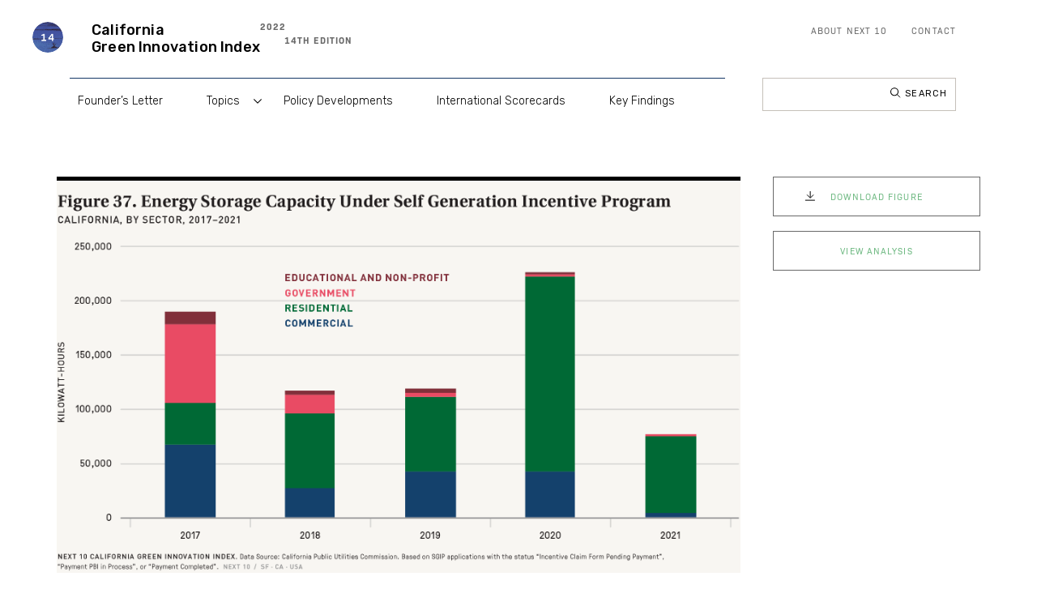

--- FILE ---
content_type: text/html; charset=UTF-8
request_url: https://greeninnovationindex.org/2022-edition/renewable-energy/figure-37/
body_size: 13209
content:
<!doctype html>
<html lang="en-US">
<head>

	<meta charset="UTF-8">
	<meta name="viewport" content="width=device-width, initial-scale=1">
	<link rel="profile" href="https://gmpg.org/xfn/11">
    <!-- Google tag (gtag.js) -->
    <script async src="https://www.googletagmanager.com/gtag/js?id=G-LQ33KERF9B"></script>
    <script>
      window.dataLayer = window.dataLayer || [];
      function gtag(){dataLayer.push(arguments);}
      gtag('js', new Date());
      gtag('config', 'G-LQ33KERF9B');
    </script>
	<meta name='robots' content='index, follow, max-image-preview:large, max-snippet:-1, max-video-preview:-1' />

	<!-- This site is optimized with the Yoast SEO plugin v21.5 - https://yoast.com/wordpress/plugins/seo/ -->
	<title>Figure 37. Energy Storage Capacity Under Self Generation Incentive Program in California by Sector - Next10</title>
	<link rel="canonical" href="https://greeninnovationindex.org/2022-edition/renewable-energy/figure-37/" />
	<meta property="og:locale" content="en_US" />
	<meta property="og:type" content="article" />
	<meta property="og:title" content="Figure 37. Energy Storage Capacity Under Self Generation Incentive Program in California by Sector - Next10" />
	<meta property="og:url" content="https://greeninnovationindex.org/2022-edition/renewable-energy/figure-37/" />
	<meta property="og:site_name" content="Next10" />
	<meta property="article:modified_time" content="2022-12-14T06:40:04+00:00" />
	<meta property="og:image" content="https://greeninnovationindex.org/wp-content/uploads/2022/12/Figure-37-Energy-Storage-Capacity-Under-Self-Gen-Incen-Pgm-Next10-2023.png" />
	<meta property="og:image:width" content="1920" />
	<meta property="og:image:height" content="1067" />
	<meta property="og:image:type" content="image/png" />
	<meta name="twitter:card" content="summary_large_image" />
	<script type="application/ld+json" class="yoast-schema-graph">{"@context":"https://schema.org","@graph":[{"@type":"WebPage","@id":"https://greeninnovationindex.org/2022-edition/renewable-energy/figure-37/","url":"https://greeninnovationindex.org/2022-edition/renewable-energy/figure-37/","name":"Figure 37. Energy Storage Capacity Under Self Generation Incentive Program in California by Sector - Next10","isPartOf":{"@id":"https://greeninnovationindex.org/#website"},"primaryImageOfPage":{"@id":"https://greeninnovationindex.org/2022-edition/renewable-energy/figure-37/#primaryimage"},"image":{"@id":"https://greeninnovationindex.org/2022-edition/renewable-energy/figure-37/#primaryimage"},"thumbnailUrl":"https://greeninnovationindex.org/wp-content/uploads/2022/12/Figure-37-Energy-Storage-Capacity-Under-Self-Gen-Incen-Pgm-Next10-2023.png","datePublished":"2022-12-14T06:33:28+00:00","dateModified":"2022-12-14T06:40:04+00:00","breadcrumb":{"@id":"https://greeninnovationindex.org/2022-edition/renewable-energy/figure-37/#breadcrumb"},"inLanguage":"en-US","potentialAction":[{"@type":"ReadAction","target":["https://greeninnovationindex.org/2022-edition/renewable-energy/figure-37/"]}]},{"@type":"ImageObject","inLanguage":"en-US","@id":"https://greeninnovationindex.org/2022-edition/renewable-energy/figure-37/#primaryimage","url":"https://greeninnovationindex.org/wp-content/uploads/2022/12/Figure-37-Energy-Storage-Capacity-Under-Self-Gen-Incen-Pgm-Next10-2023.png","contentUrl":"https://greeninnovationindex.org/wp-content/uploads/2022/12/Figure-37-Energy-Storage-Capacity-Under-Self-Gen-Incen-Pgm-Next10-2023.png","width":1920,"height":1067},{"@type":"BreadcrumbList","@id":"https://greeninnovationindex.org/2022-edition/renewable-energy/figure-37/#breadcrumb","itemListElement":[{"@type":"ListItem","position":1,"name":"Home","item":"https://greeninnovationindex.org/"},{"@type":"ListItem","position":2,"name":"2022","item":"https://greeninnovationindex.org/2022-edition/"},{"@type":"ListItem","position":3,"name":"Renewable Energy","item":"https://greeninnovationindex.org/2022-edition/renewable-energy/"},{"@type":"ListItem","position":4,"name":"Figure 37. Energy Storage Capacity Under Self Generation Incentive Program in California by Sector"}]},{"@type":"WebSite","@id":"https://greeninnovationindex.org/#website","url":"https://greeninnovationindex.org/","name":"Next10","description":"","potentialAction":[{"@type":"SearchAction","target":{"@type":"EntryPoint","urlTemplate":"https://greeninnovationindex.org/?s={search_term_string}"},"query-input":"required name=search_term_string"}],"inLanguage":"en-US"}]}</script>
	<!-- / Yoast SEO plugin. -->


<link rel='dns-prefetch' href='//greeninnovationindex.org' />
<link rel='dns-prefetch' href='//www.google.com' />
<link rel='dns-prefetch' href='//code.jquery.com' />
<link rel='dns-prefetch' href='//use.typekit.net' />
<link rel='dns-prefetch' href='//pro.fontawesome.com' />
<link rel='dns-prefetch' href='//stackpath.bootstrapcdn.com' />
<link rel='dns-prefetch' href='//fonts.googleapis.com' />
<link rel="alternate" type="application/rss+xml" title="Next10 &raquo; Feed" href="https://greeninnovationindex.org/feed/" />
<link rel="alternate" type="application/rss+xml" title="Next10 &raquo; Comments Feed" href="https://greeninnovationindex.org/comments/feed/" />
<script>
window._wpemojiSettings = {"baseUrl":"https:\/\/s.w.org\/images\/core\/emoji\/14.0.0\/72x72\/","ext":".png","svgUrl":"https:\/\/s.w.org\/images\/core\/emoji\/14.0.0\/svg\/","svgExt":".svg","source":{"concatemoji":"https:\/\/greeninnovationindex.org\/wp-includes\/js\/wp-emoji-release.min.js?ver=6.4.1"}};
/*! This file is auto-generated */
!function(i,n){var o,s,e;function c(e){try{var t={supportTests:e,timestamp:(new Date).valueOf()};sessionStorage.setItem(o,JSON.stringify(t))}catch(e){}}function p(e,t,n){e.clearRect(0,0,e.canvas.width,e.canvas.height),e.fillText(t,0,0);var t=new Uint32Array(e.getImageData(0,0,e.canvas.width,e.canvas.height).data),r=(e.clearRect(0,0,e.canvas.width,e.canvas.height),e.fillText(n,0,0),new Uint32Array(e.getImageData(0,0,e.canvas.width,e.canvas.height).data));return t.every(function(e,t){return e===r[t]})}function u(e,t,n){switch(t){case"flag":return n(e,"\ud83c\udff3\ufe0f\u200d\u26a7\ufe0f","\ud83c\udff3\ufe0f\u200b\u26a7\ufe0f")?!1:!n(e,"\ud83c\uddfa\ud83c\uddf3","\ud83c\uddfa\u200b\ud83c\uddf3")&&!n(e,"\ud83c\udff4\udb40\udc67\udb40\udc62\udb40\udc65\udb40\udc6e\udb40\udc67\udb40\udc7f","\ud83c\udff4\u200b\udb40\udc67\u200b\udb40\udc62\u200b\udb40\udc65\u200b\udb40\udc6e\u200b\udb40\udc67\u200b\udb40\udc7f");case"emoji":return!n(e,"\ud83e\udef1\ud83c\udffb\u200d\ud83e\udef2\ud83c\udfff","\ud83e\udef1\ud83c\udffb\u200b\ud83e\udef2\ud83c\udfff")}return!1}function f(e,t,n){var r="undefined"!=typeof WorkerGlobalScope&&self instanceof WorkerGlobalScope?new OffscreenCanvas(300,150):i.createElement("canvas"),a=r.getContext("2d",{willReadFrequently:!0}),o=(a.textBaseline="top",a.font="600 32px Arial",{});return e.forEach(function(e){o[e]=t(a,e,n)}),o}function t(e){var t=i.createElement("script");t.src=e,t.defer=!0,i.head.appendChild(t)}"undefined"!=typeof Promise&&(o="wpEmojiSettingsSupports",s=["flag","emoji"],n.supports={everything:!0,everythingExceptFlag:!0},e=new Promise(function(e){i.addEventListener("DOMContentLoaded",e,{once:!0})}),new Promise(function(t){var n=function(){try{var e=JSON.parse(sessionStorage.getItem(o));if("object"==typeof e&&"number"==typeof e.timestamp&&(new Date).valueOf()<e.timestamp+604800&&"object"==typeof e.supportTests)return e.supportTests}catch(e){}return null}();if(!n){if("undefined"!=typeof Worker&&"undefined"!=typeof OffscreenCanvas&&"undefined"!=typeof URL&&URL.createObjectURL&&"undefined"!=typeof Blob)try{var e="postMessage("+f.toString()+"("+[JSON.stringify(s),u.toString(),p.toString()].join(",")+"));",r=new Blob([e],{type:"text/javascript"}),a=new Worker(URL.createObjectURL(r),{name:"wpTestEmojiSupports"});return void(a.onmessage=function(e){c(n=e.data),a.terminate(),t(n)})}catch(e){}c(n=f(s,u,p))}t(n)}).then(function(e){for(var t in e)n.supports[t]=e[t],n.supports.everything=n.supports.everything&&n.supports[t],"flag"!==t&&(n.supports.everythingExceptFlag=n.supports.everythingExceptFlag&&n.supports[t]);n.supports.everythingExceptFlag=n.supports.everythingExceptFlag&&!n.supports.flag,n.DOMReady=!1,n.readyCallback=function(){n.DOMReady=!0}}).then(function(){return e}).then(function(){var e;n.supports.everything||(n.readyCallback(),(e=n.source||{}).concatemoji?t(e.concatemoji):e.wpemoji&&e.twemoji&&(t(e.twemoji),t(e.wpemoji)))}))}((window,document),window._wpemojiSettings);
</script>
<style id='wp-emoji-styles-inline-css'>

	img.wp-smiley, img.emoji {
		display: inline !important;
		border: none !important;
		box-shadow: none !important;
		height: 1em !important;
		width: 1em !important;
		margin: 0 0.07em !important;
		vertical-align: -0.1em !important;
		background: none !important;
		padding: 0 !important;
	}
</style>
<link rel='stylesheet' id='wp-block-library-css' href='https://greeninnovationindex.org/wp-includes/css/dist/block-library/style.min.css?ver=6.4.1' media='all' />
<style id='classic-theme-styles-inline-css'>
/*! This file is auto-generated */
.wp-block-button__link{color:#fff;background-color:#32373c;border-radius:9999px;box-shadow:none;text-decoration:none;padding:calc(.667em + 2px) calc(1.333em + 2px);font-size:1.125em}.wp-block-file__button{background:#32373c;color:#fff;text-decoration:none}
</style>
<style id='global-styles-inline-css'>
body{--wp--preset--color--black: #000000;--wp--preset--color--cyan-bluish-gray: #abb8c3;--wp--preset--color--white: #ffffff;--wp--preset--color--pale-pink: #f78da7;--wp--preset--color--vivid-red: #cf2e2e;--wp--preset--color--luminous-vivid-orange: #ff6900;--wp--preset--color--luminous-vivid-amber: #fcb900;--wp--preset--color--light-green-cyan: #7bdcb5;--wp--preset--color--vivid-green-cyan: #00d084;--wp--preset--color--pale-cyan-blue: #8ed1fc;--wp--preset--color--vivid-cyan-blue: #0693e3;--wp--preset--color--vivid-purple: #9b51e0;--wp--preset--gradient--vivid-cyan-blue-to-vivid-purple: linear-gradient(135deg,rgba(6,147,227,1) 0%,rgb(155,81,224) 100%);--wp--preset--gradient--light-green-cyan-to-vivid-green-cyan: linear-gradient(135deg,rgb(122,220,180) 0%,rgb(0,208,130) 100%);--wp--preset--gradient--luminous-vivid-amber-to-luminous-vivid-orange: linear-gradient(135deg,rgba(252,185,0,1) 0%,rgba(255,105,0,1) 100%);--wp--preset--gradient--luminous-vivid-orange-to-vivid-red: linear-gradient(135deg,rgba(255,105,0,1) 0%,rgb(207,46,46) 100%);--wp--preset--gradient--very-light-gray-to-cyan-bluish-gray: linear-gradient(135deg,rgb(238,238,238) 0%,rgb(169,184,195) 100%);--wp--preset--gradient--cool-to-warm-spectrum: linear-gradient(135deg,rgb(74,234,220) 0%,rgb(151,120,209) 20%,rgb(207,42,186) 40%,rgb(238,44,130) 60%,rgb(251,105,98) 80%,rgb(254,248,76) 100%);--wp--preset--gradient--blush-light-purple: linear-gradient(135deg,rgb(255,206,236) 0%,rgb(152,150,240) 100%);--wp--preset--gradient--blush-bordeaux: linear-gradient(135deg,rgb(254,205,165) 0%,rgb(254,45,45) 50%,rgb(107,0,62) 100%);--wp--preset--gradient--luminous-dusk: linear-gradient(135deg,rgb(255,203,112) 0%,rgb(199,81,192) 50%,rgb(65,88,208) 100%);--wp--preset--gradient--pale-ocean: linear-gradient(135deg,rgb(255,245,203) 0%,rgb(182,227,212) 50%,rgb(51,167,181) 100%);--wp--preset--gradient--electric-grass: linear-gradient(135deg,rgb(202,248,128) 0%,rgb(113,206,126) 100%);--wp--preset--gradient--midnight: linear-gradient(135deg,rgb(2,3,129) 0%,rgb(40,116,252) 100%);--wp--preset--font-size--small: 13px;--wp--preset--font-size--medium: 20px;--wp--preset--font-size--large: 36px;--wp--preset--font-size--x-large: 42px;--wp--preset--spacing--20: 0.44rem;--wp--preset--spacing--30: 0.67rem;--wp--preset--spacing--40: 1rem;--wp--preset--spacing--50: 1.5rem;--wp--preset--spacing--60: 2.25rem;--wp--preset--spacing--70: 3.38rem;--wp--preset--spacing--80: 5.06rem;--wp--preset--shadow--natural: 6px 6px 9px rgba(0, 0, 0, 0.2);--wp--preset--shadow--deep: 12px 12px 50px rgba(0, 0, 0, 0.4);--wp--preset--shadow--sharp: 6px 6px 0px rgba(0, 0, 0, 0.2);--wp--preset--shadow--outlined: 6px 6px 0px -3px rgba(255, 255, 255, 1), 6px 6px rgba(0, 0, 0, 1);--wp--preset--shadow--crisp: 6px 6px 0px rgba(0, 0, 0, 1);}:where(.is-layout-flex){gap: 0.5em;}:where(.is-layout-grid){gap: 0.5em;}body .is-layout-flow > .alignleft{float: left;margin-inline-start: 0;margin-inline-end: 2em;}body .is-layout-flow > .alignright{float: right;margin-inline-start: 2em;margin-inline-end: 0;}body .is-layout-flow > .aligncenter{margin-left: auto !important;margin-right: auto !important;}body .is-layout-constrained > .alignleft{float: left;margin-inline-start: 0;margin-inline-end: 2em;}body .is-layout-constrained > .alignright{float: right;margin-inline-start: 2em;margin-inline-end: 0;}body .is-layout-constrained > .aligncenter{margin-left: auto !important;margin-right: auto !important;}body .is-layout-constrained > :where(:not(.alignleft):not(.alignright):not(.alignfull)){max-width: var(--wp--style--global--content-size);margin-left: auto !important;margin-right: auto !important;}body .is-layout-constrained > .alignwide{max-width: var(--wp--style--global--wide-size);}body .is-layout-flex{display: flex;}body .is-layout-flex{flex-wrap: wrap;align-items: center;}body .is-layout-flex > *{margin: 0;}body .is-layout-grid{display: grid;}body .is-layout-grid > *{margin: 0;}:where(.wp-block-columns.is-layout-flex){gap: 2em;}:where(.wp-block-columns.is-layout-grid){gap: 2em;}:where(.wp-block-post-template.is-layout-flex){gap: 1.25em;}:where(.wp-block-post-template.is-layout-grid){gap: 1.25em;}.has-black-color{color: var(--wp--preset--color--black) !important;}.has-cyan-bluish-gray-color{color: var(--wp--preset--color--cyan-bluish-gray) !important;}.has-white-color{color: var(--wp--preset--color--white) !important;}.has-pale-pink-color{color: var(--wp--preset--color--pale-pink) !important;}.has-vivid-red-color{color: var(--wp--preset--color--vivid-red) !important;}.has-luminous-vivid-orange-color{color: var(--wp--preset--color--luminous-vivid-orange) !important;}.has-luminous-vivid-amber-color{color: var(--wp--preset--color--luminous-vivid-amber) !important;}.has-light-green-cyan-color{color: var(--wp--preset--color--light-green-cyan) !important;}.has-vivid-green-cyan-color{color: var(--wp--preset--color--vivid-green-cyan) !important;}.has-pale-cyan-blue-color{color: var(--wp--preset--color--pale-cyan-blue) !important;}.has-vivid-cyan-blue-color{color: var(--wp--preset--color--vivid-cyan-blue) !important;}.has-vivid-purple-color{color: var(--wp--preset--color--vivid-purple) !important;}.has-black-background-color{background-color: var(--wp--preset--color--black) !important;}.has-cyan-bluish-gray-background-color{background-color: var(--wp--preset--color--cyan-bluish-gray) !important;}.has-white-background-color{background-color: var(--wp--preset--color--white) !important;}.has-pale-pink-background-color{background-color: var(--wp--preset--color--pale-pink) !important;}.has-vivid-red-background-color{background-color: var(--wp--preset--color--vivid-red) !important;}.has-luminous-vivid-orange-background-color{background-color: var(--wp--preset--color--luminous-vivid-orange) !important;}.has-luminous-vivid-amber-background-color{background-color: var(--wp--preset--color--luminous-vivid-amber) !important;}.has-light-green-cyan-background-color{background-color: var(--wp--preset--color--light-green-cyan) !important;}.has-vivid-green-cyan-background-color{background-color: var(--wp--preset--color--vivid-green-cyan) !important;}.has-pale-cyan-blue-background-color{background-color: var(--wp--preset--color--pale-cyan-blue) !important;}.has-vivid-cyan-blue-background-color{background-color: var(--wp--preset--color--vivid-cyan-blue) !important;}.has-vivid-purple-background-color{background-color: var(--wp--preset--color--vivid-purple) !important;}.has-black-border-color{border-color: var(--wp--preset--color--black) !important;}.has-cyan-bluish-gray-border-color{border-color: var(--wp--preset--color--cyan-bluish-gray) !important;}.has-white-border-color{border-color: var(--wp--preset--color--white) !important;}.has-pale-pink-border-color{border-color: var(--wp--preset--color--pale-pink) !important;}.has-vivid-red-border-color{border-color: var(--wp--preset--color--vivid-red) !important;}.has-luminous-vivid-orange-border-color{border-color: var(--wp--preset--color--luminous-vivid-orange) !important;}.has-luminous-vivid-amber-border-color{border-color: var(--wp--preset--color--luminous-vivid-amber) !important;}.has-light-green-cyan-border-color{border-color: var(--wp--preset--color--light-green-cyan) !important;}.has-vivid-green-cyan-border-color{border-color: var(--wp--preset--color--vivid-green-cyan) !important;}.has-pale-cyan-blue-border-color{border-color: var(--wp--preset--color--pale-cyan-blue) !important;}.has-vivid-cyan-blue-border-color{border-color: var(--wp--preset--color--vivid-cyan-blue) !important;}.has-vivid-purple-border-color{border-color: var(--wp--preset--color--vivid-purple) !important;}.has-vivid-cyan-blue-to-vivid-purple-gradient-background{background: var(--wp--preset--gradient--vivid-cyan-blue-to-vivid-purple) !important;}.has-light-green-cyan-to-vivid-green-cyan-gradient-background{background: var(--wp--preset--gradient--light-green-cyan-to-vivid-green-cyan) !important;}.has-luminous-vivid-amber-to-luminous-vivid-orange-gradient-background{background: var(--wp--preset--gradient--luminous-vivid-amber-to-luminous-vivid-orange) !important;}.has-luminous-vivid-orange-to-vivid-red-gradient-background{background: var(--wp--preset--gradient--luminous-vivid-orange-to-vivid-red) !important;}.has-very-light-gray-to-cyan-bluish-gray-gradient-background{background: var(--wp--preset--gradient--very-light-gray-to-cyan-bluish-gray) !important;}.has-cool-to-warm-spectrum-gradient-background{background: var(--wp--preset--gradient--cool-to-warm-spectrum) !important;}.has-blush-light-purple-gradient-background{background: var(--wp--preset--gradient--blush-light-purple) !important;}.has-blush-bordeaux-gradient-background{background: var(--wp--preset--gradient--blush-bordeaux) !important;}.has-luminous-dusk-gradient-background{background: var(--wp--preset--gradient--luminous-dusk) !important;}.has-pale-ocean-gradient-background{background: var(--wp--preset--gradient--pale-ocean) !important;}.has-electric-grass-gradient-background{background: var(--wp--preset--gradient--electric-grass) !important;}.has-midnight-gradient-background{background: var(--wp--preset--gradient--midnight) !important;}.has-small-font-size{font-size: var(--wp--preset--font-size--small) !important;}.has-medium-font-size{font-size: var(--wp--preset--font-size--medium) !important;}.has-large-font-size{font-size: var(--wp--preset--font-size--large) !important;}.has-x-large-font-size{font-size: var(--wp--preset--font-size--x-large) !important;}
.wp-block-navigation a:where(:not(.wp-element-button)){color: inherit;}
:where(.wp-block-post-template.is-layout-flex){gap: 1.25em;}:where(.wp-block-post-template.is-layout-grid){gap: 1.25em;}
:where(.wp-block-columns.is-layout-flex){gap: 2em;}:where(.wp-block-columns.is-layout-grid){gap: 2em;}
.wp-block-pullquote{font-size: 1.5em;line-height: 1.6;}
</style>
<link rel='stylesheet' id='ctct_form_styles-css' href='https://greeninnovationindex.org/wp-content/plugins/constant-contact-forms/assets/css/style.css?ver=2.4.1' media='all' />
<link rel='stylesheet' id='contact-form-7-css' href='https://greeninnovationindex.org/wp-content/plugins/contact-form-7/includes/css/styles.css?ver=5.8.2' media='all' />
<link rel='stylesheet' id='flexy-breadcrumb-css' href='https://greeninnovationindex.org/wp-content/plugins/flexy-breadcrumb/public/css/flexy-breadcrumb-public.css?ver=1.2.1' media='all' />
<link rel='stylesheet' id='flexy-breadcrumb-font-awesome-css' href='https://greeninnovationindex.org/wp-content/plugins/flexy-breadcrumb/public/css/font-awesome.min.css?ver=4.7.0' media='all' />
<link rel='stylesheet' id='nxt-gii-style-css' href='https://greeninnovationindex.org/wp-content/themes/next10_dev/style.css?ver=1.0.0' media='all' />
<link rel='stylesheet' id='nxt-gii-font-css' href='https://use.typekit.net/dhi2uww.css?ver=6.4.1' media='all' />
<link rel='stylesheet' id='nxt-gii-font-awesome-css' href='https://pro.fontawesome.com/releases/v5.10.0/css/all.css?ver=6.4.1' media='all' />
<link rel='stylesheet' id='font-awesomev-css' href='https://stackpath.bootstrapcdn.com/font-awesome/4.7.0/css/font-awesome.min.css?ver=6.4.1' media='all' />
<link rel='stylesheet' id='nxt-gii-rubik-css' href='https://fonts.googleapis.com/css2?family=Rubik%3Awght%40300%3B400%3B500%3B600%3B700%3B800%3B900&#038;display=swap&#038;ver=6.4.1' media='all' />
<link rel='stylesheet' id='nxt-gii-style-ma-css' href='https://greeninnovationindex.org/wp-content/themes/next10_dev/css/style-ma.css?ver=6.4.1' media='all' />
<link rel='stylesheet' id='nxt-gii-animations-css-css' href='https://greeninnovationindex.org/wp-content/themes/next10_dev/css/aos.css?ver=6.4.1' media='all' />
<script src="https://greeninnovationindex.org/wp-includes/js/jquery/jquery.min.js?ver=3.7.1" id="jquery-core-js"></script>
<script src="https://greeninnovationindex.org/wp-includes/js/jquery/jquery-migrate.min.js?ver=3.4.1" id="jquery-migrate-js"></script>
<script src="https://code.jquery.com/jquery-3.6.0.min.js?ver=6.4.1" id="nxt-gii-jquery-js-js"></script>
<script src="https://greeninnovationindex.org/wp-content/themes/next10_dev/js/main.js?ver=6.4.1" id="nxt-gii-main-js-js"></script>
<script src="https://greeninnovationindex.org/wp-content/themes/next10_dev/js/aos.js?ver=6.4.1" id="nxt-gii-aos-js-js"></script>
<link rel="https://api.w.org/" href="https://greeninnovationindex.org/wp-json/" /><link rel="alternate" type="application/json" href="https://greeninnovationindex.org/wp-json/wp/v2/pages/2477" /><link rel="EditURI" type="application/rsd+xml" title="RSD" href="https://greeninnovationindex.org/xmlrpc.php?rsd" />
<meta name="generator" content="WordPress 6.4.1" />
<link rel='shortlink' href='https://greeninnovationindex.org/?p=2477' />
<link rel="alternate" type="application/json+oembed" href="https://greeninnovationindex.org/wp-json/oembed/1.0/embed?url=https%3A%2F%2Fgreeninnovationindex.org%2F2022-edition%2Frenewable-energy%2Ffigure-37%2F" />
<link rel="alternate" type="text/xml+oembed" href="https://greeninnovationindex.org/wp-json/oembed/1.0/embed?url=https%3A%2F%2Fgreeninnovationindex.org%2F2022-edition%2Frenewable-energy%2Ffigure-37%2F&#038;format=xml" />

            <style type="text/css">              
                
                /* Background color */
                .fbc-page .fbc-wrap .fbc-items {
                    background-color: #edeff0;
                }
                /* Items font size */
                .fbc-page .fbc-wrap .fbc-items li {
                    font-size: 16px;
                }
                
                /* Items' link color */
                .fbc-page .fbc-wrap .fbc-items li a {
                    color: #337ab7;                    
                }
                
                /* Seprator color */
                .fbc-page .fbc-wrap .fbc-items li .fbc-separator {
                    color: #cccccc;
                }
                
                /* Active item & end-text color */
                .fbc-page .fbc-wrap .fbc-items li.active span,
                .fbc-page .fbc-wrap .fbc-items li .fbc-end-text {
                    color: #27272a;
                    font-size: 16px;
                }
            </style>

                <!-- Google tag (gtag.js) -->
    <script async src="https://www.googletagmanager.com/gtag/js?id=AW-952774282"></script>
    <script>
      window.dataLayer = window.dataLayer || [];
      function gtag(){dataLayer.push(arguments);}
      gtag('js', new Date());
      gtag('config', 'AW-952774282');
    </script>
    <link rel="icon" href="https://greeninnovationindex.org/wp-content/uploads/2021/12/next10_favicon.png" sizes="32x32" />
<link rel="icon" href="https://greeninnovationindex.org/wp-content/uploads/2021/12/next10_favicon.png" sizes="192x192" />
<link rel="apple-touch-icon" href="https://greeninnovationindex.org/wp-content/uploads/2021/12/next10_favicon.png" />
<meta name="msapplication-TileImage" content="https://greeninnovationindex.org/wp-content/uploads/2021/12/next10_favicon.png" />
    <style>
    	.current-edition {
        	
        }
        .current-edition .site-footer {
        	border-color: #71ba84;
        }
        .current-edition .btn.primary {
        	background-color: #71ba84;
        	border-color: #71ba84;
        }
		.current-edition .btn:hover {
			color: #fff;
			background-color: #71ba84 !important;
		}
        .current-edition a {
        	color: #71ba84;
        }
        .current-edition .explore-index .button-listing ul li .btn.primary:hover,
        .current-edition .explore-index .button-listing ul li .btn:hover {
        	border-color: #71ba84;
            background-color: transparent !important;
            color:  #71ba84;
        }
        .current-edition .grid-list .right-col a {
            color:  #71ba84;
        	text-decoration-color: #71ba84;
        }
        
        .current-edition .callout {
        	border-color: #71ba84;
        }
        .current-edition .callout p,
        .current-edition .callout p * {
        	color: #4A7A57 !important;
        }
        .current-edition .site-header .main-menu .site-menu ul li a::before {
        	background: #71ba84 !important;
        }
		.current-edition .site-header .main-menu .site-menu ul li.menu-item-has-children .sub-menu a:hover,
        .current-edition .site-header .main-menu .site-menu ul li.menu-item-has-children .sub-menu li.current_page_item a{
        	text-decoration-color: #71ba84;	
		}
        .current-edition .sidebar .highlight-content .title {
        	background-color: #71ba84;
        }
        .current-edition .sidebar .highlight-content .about-story {
        	border-color: #71ba84;
        }
    	.accent {
        	color: #71ba84 !important;
        	border-color: #71ba84 !important;
        }
    	.accent_secondary {
        	color: #4A7A57 !important;
        }
    </style>
</head>

<body class="page-template page-template-templates page-template-page-next10 page-template-templatespage-next10-php page page-id-2477 page-child parent-pageid-2045 ctct-next10_dev current-edition">
<div id="page" class="site">
	<a class="skip-link screen-reader-text" href="#primary">Skip to content</a>

	<header id="masthead" class="site-header" >
		<div class="top_header flex space-between">
			<div class="left-logo flex align-center">
				<a href="https://greeninnovationindex.org">
                                            						<img src="https://greeninnovationindex.org/wp-content/uploads/2022/11/14th-edition-2022-california-green-innovation-index-m01@2x.png" alt="" />
                    			<div class="logo-title flex">
				<P>California<br>Green Innovation Index</p>				<div class="edition">
                                            <span>2022</span>                        <span>14th Edition</span>                    				</div>
			</div>
			</a>
			</div>
			<div class="right-area lg-d-none d-block">
				<div class="menu-header-top-menu-container"><ul id="menu-header-top-menu" class="flex ff-bio-sans"><li id="menu-item-80" class="menu-item menu-item-type-custom menu-item-object-custom menu-item-80"><a target="_blank" rel="noopener" href="https://www.next10.org/about">About Next 10</a></li>
<li id="menu-item-5756" class="menu-item menu-item-type-custom menu-item-object-custom menu-item-5756"><a href="mailto:info@next10.org">Contact</a></li>
</ul></div>				
			</div>
		</div>
		<div class="bottom_header">
		<div class="hamburger">
			<span></span>
			<span></span>
			<span></span>
		</div>
				<div class="main-menu flex space-between">
				<div class="left-logo flex align-center">
				<a href="https://greeninnovationindex.org">
                                            						<img src="https://greeninnovationindex.org/wp-content/uploads/2022/11/14th-edition-2022-california-green-innovation-index-m01@2x.png" alt="" />
                    					<div class="logo-title flex">
				<P>California<br>Green Innovation Index</p>				<div class="edition">
                                            <span>2022</span>                        <span>14th Edition</span>                    				</div>
			</div>
				</a>
			</div>
				<div class="site-menu show-menu">
					<div class="menu-2022-header-menu-container"><ul id="menu-2022-header-menu" class="menu"><li id="menu-item-2002" class="menu-item menu-item-type-post_type menu-item-object-page menu-item-2002"><a href="https://greeninnovationindex.org/2022-edition/founders-letter/">Founder’s Letter</a></li>
<li id="menu-item-2035" class="menu-item menu-item-type-custom menu-item-object-custom menu-item-has-children menu-item-2035"><a href="/">Topics</a>
<ul class="sub-menu">
	<li id="menu-item-3677" class="menu-item menu-item-type-post_type menu-item-object-page menu-item-3677"><a href="https://greeninnovationindex.org/2022-edition/carbon-economy-2/">Carbon Economy</a></li>
	<li id="menu-item-2063" class="menu-item menu-item-type-post_type menu-item-object-page menu-item-2063"><a href="https://greeninnovationindex.org/2023-edition/decarbonizing-concrete/">Assessing Climate Investments</a></li>
	<li id="menu-item-3681" class="menu-item menu-item-type-post_type menu-item-object-page menu-item-3681"><a href="https://greeninnovationindex.org/2022-edition/transportation/">Transportation</a></li>
	<li id="menu-item-3689" class="menu-item menu-item-type-post_type menu-item-object-page current-page-ancestor menu-item-3689"><a href="https://greeninnovationindex.org/2022-edition/renewable-energy/">Renewable Energy</a></li>
	<li id="menu-item-3686" class="menu-item menu-item-type-post_type menu-item-object-page menu-item-3686"><a href="https://greeninnovationindex.org/2022-edition/energy-efficiency/">Energy Efficiency</a></li>
	<li id="menu-item-2059" class="menu-item menu-item-type-post_type menu-item-object-page menu-item-2059"><a href="https://greeninnovationindex.org/2022-edition/clean-tech-innovation/">Clean Tech Innovation</a></li>
</ul>
</li>
<li id="menu-item-2075" class="menu-item menu-item-type-post_type menu-item-object-page menu-item-2075"><a href="https://greeninnovationindex.org/2022-edition/policy-developments/">Policy Developments</a></li>
<li id="menu-item-2080" class="menu-item menu-item-type-post_type menu-item-object-page menu-item-2080"><a href="https://greeninnovationindex.org/2022-edition/international-scorecards/">International Scorecards</a></li>
<li id="menu-item-2084" class="menu-item menu-item-type-post_type menu-item-object-page menu-item-2084"><a href="https://greeninnovationindex.org/2022-edition/key-findings/">Key Findings</a></li>
</ul></div>					
				<div class="right-area lg-d-block d-none">
				<div class="menu-header-top-menu-container"><ul id="menu-header-top-menu-1" class="flex ff-bio-sans"><li class="menu-item menu-item-type-custom menu-item-object-custom menu-item-80"><a target="_blank" rel="noopener" href="https://www.next10.org/about">About Next 10</a></li>
<li class="menu-item menu-item-type-custom menu-item-object-custom menu-item-5756"><a href="mailto:info@next10.org">Contact</a></li>
</ul></div>				
			</div>
			<div class="search lg-d-block d-none">
					<div id="search-2"><form role="search" method="get" class="search-form" action="https://greeninnovationindex.org/">
				<label>
					<span class="screen-reader-text">Search for:</span>
					<input type="search" class="search-field" placeholder="Search &hellip;" value="" name="s" />
				</label>
				<input type="submit" class="search-submit" value="Search" />
			</form></div>				</div>
				</div>
			
				<div class="search lg-d-none d-block">
					<div id="search-2"><form role="search" method="get" class="search-form" action="https://greeninnovationindex.org/">
				<label>
					<span class="screen-reader-text">Search for:</span>
					<input type="search" class="search-field" placeholder="Search &hellip;" value="" name="s" />
				</label>
				<input type="submit" class="search-submit" value="Search" />
			</form></div>				</div>
				</div>
		</div>
	</header><!-- #masthead --><main class="site-main">
     <div id="bread-wrap" class="grid-inner flex space-between aos-init aos-animate" data-aos="fade-up" data-aos-delay="150" style="padding-top: 75px;">
        <div class="container" style="border-bottom: #000 solid 5px;">
	
	            <div class="bread-crumb">
                    			<!-- Flexy Breadcrumb -->
			<div class="fbc fbc-page">

				<!-- Breadcrumb wrapper -->
				<div class="fbc-wrap">

					<!-- Ordered list-->
					<ol class="fbc-items" itemscope itemtype="https://schema.org/BreadcrumbList">
						            <li itemprop="itemListElement" itemscope itemtype="https://schema.org/ListItem">
                <span itemprop="name">
                    <!-- Home Link -->
                    <a itemprop="item" href="https://greeninnovationindex.org">
                    
                                                    <i class="fa fa-home" aria-hidden="true"></i>Home                    </a>
                </span>
                <meta itemprop="position" content="1" /><!-- Meta Position-->
             </li><li><span class="fbc-separator">/</span></li><li itemprop="itemListElement" itemscope itemtype="https://schema.org/ListItem"><a itemprop="item" page-parent="1967" href="https://greeninnovationindex.org/2022-edition/" title="2022"><span itemprop="name">2022</span></a><meta itemprop="position" content="2" /></li><li><span class="fbc-separator">/</span></li><li itemprop="itemListElement" itemscope itemtype="https://schema.org/ListItem"><a itemprop="item" page-parent="2045" href="https://greeninnovationindex.org/2022-edition/renewable-energy/" title="Renewable Energy"><span itemprop="name">Renewable Energy</span></a><meta itemprop="position" content="3" /></li><li><span class="fbc-separator">/</span></li><li class="active post-page" itemprop="itemListElement" itemscope itemtype="https://schema.org/ListItem"><span itemprop="name" title="Figure 37. Energy Storage Capacity Under Self Generation Incentive Program in California by Sector">Figure 37. Energy Storage Capacity Under Self Generation Incentive Program in California by Sector</span><meta itemprop="position" content="4" /></li>					</ol>
					<div class="clearfix"></div>
				</div>
			</div>
			                </div>

            <div class="top-side-bar space-between inner-flex flex">
                <div class="small-title ff-bio-sans" data-aos="fade-up">
                <h5 class="ff-bio-sans"></h5>
                 </div>
                                                                     </div>
        </div>
     </div>
     
     <style>
     	body #bread-wrap {
        	display: none;
        }
     	body:has(.tableau) #bread-wrap {
        	display: block;
        }
     </style>

	
	<!-- main_banner_section -->
		<!-- End main_banner_section -->

	<!-- summery_section -->
		<!-- End summery_section -->


	<!-- explore_the_index_section -->
		<!-- End explore_the_index_section -->


	<!-- upcoming_wrapper_section -->
		<!-- End upcoming_wrapper_section -->


	<!-- about_section -->
		<!-- End about_section -->

	<!-- analytic_section -->
	<section class="carbon-economy figure-economy">
     <div class="grid-inner flex space-between aos-init aos-animate" data-aos="fade-up" data-aos-delay="150">
        <div class="container">
        		<!--
                <div class="bread-crumb">
                    < ?php echo do_shortcode('[flexy_breadcrumb]'); ?>
                </div>

                <div class="top-side-bar space-between inner-flex flex">
                <div class="small-title ff-bio-sans" data-aos="fade-up">
                <h5 class="ff-bio-sans">< ?php echo get_sub_field('heading_after_breadcum'); ?></h5>
                 </div>
                 <div class="pagination-btn" data-aos="fade-up">
                    <ul>
                        <li><a href="< ?php echo get_sub_field('previous_button_link'); ?>"></a></li>
                        <li><a href="< ?php echo get_sub_field('next_button_link'); ?>"></a></li>
                    </ul>
                </div>
            </div> -->
            <div class="inner-flex flex space-between">
            <div class="figure-left" data-aos="fade-up">
                <div class="figure-area">
                                        <figure>
                       <img src="https://greeninnovationindex.org/wp-content/uploads/2022/12/Figure-37-Energy-Storage-Capacity-Under-Self-Gen-Incen-Pgm-Next10-2023.png">
                    </figure>
                                   </div>
            </div>
            <div class="download-bnt-area" data-aos="fade-up">
                                <a href="https://greeninnovationindex.org/wp-content/uploads/2022/12/Figure-37-Energy-Storage-Capacity-Under-Self-Gen-Incen-Pgm-Next10-2023.png" class="btn bdr-btn" download>Download Figure</a>
              
            <a href="#viewanal" class="btn bdr-btn">View Analysis</a> 
            </div>
            </div>
            
            <!---->
           
        </div>
    </div>
    </section>	<!-- End analytic_section -->


	<!-- anknowledgments_page_sections -->
		<!-- End anknowledgments_page_sections -->

	<!-- credits_section -->
		<!-- End credits_section -->

	<!-- appendix_sections -->
		<!-- End appendix_sections -->

	<!-- footer_nav_button -->
		<!-- End footer_nav_button -->

	<!-- bottom_box_navbar -->
		<!-- End bottom_box_navbar -->

	<!-- international_scrorecard_page_sections -->
		<!-- End international_scrorecard_page_sections -->

	<!-- download_map_section -->
		<!-- End download_map_section -->


	<!-- ranking_summary_section -->
		<!-- End ranking_summary_section -->


	<!-- bottom_related_section -->
		<!-- End bottom_related_section -->


	<!-- policy_timeline_section_key_features -->
		<!-- End policy_timeline_section_key_features -->



	<!-- indication_graph_section -->
		<!-- End indication_graph_section -->


	<!-- press_release_section -->
		<!-- End press_release_section -->

	<!-- breadcum_section -->
		<!-- End breadcum_section -->

	<!-- policy_timeline_indicator -->
		<!-- End policy_timeline_indicator -->

	<!-- generic_content_section -->
		<!-- End generic_content_section -->

	<!-- list_content_with_right_sidebar -->
		<!-- End list_content_with_right_sidebar -->


	<!-- contact_page_layout -->
		<!-- End contact_page_layout -->


	<!-- index_archive_section -->
		<!-- End index_archive_section -->

	<!-- chapter_key_findings_with_footnotes -->
		<!-- End chapter_key_findings_with_footnotes -->

	<!-- chapter_key_findings_no_sidebar -->
		<!-- End chapter_key_findings_no_sidebar -->



	<!-- download_button_section -->
		<!-- End download_button_section -->



	<!-- california_policy_timeline -->
		<!-- End california_policy_timeline -->


	<!-- policy_developements_timeline -->
		<!-- End policy_developements_timeline -->
    
   	<!-- sidebar -->
		<!-- End sidebar -->

   	<!-- tableau -->
		<!-- End sidebar -->

   	<!-- full-width -->
		<!-- End sidebar -->

	
	<!-- main_banner_section -->
		<!-- End main_banner_section -->

	<!-- summery_section -->
		<!-- End summery_section -->


	<!-- explore_the_index_section -->
		<!-- End explore_the_index_section -->


	<!-- upcoming_wrapper_section -->
		<!-- End upcoming_wrapper_section -->


	<!-- about_section -->
		<!-- End about_section -->

	<!-- analytic_section -->
		<!-- End analytic_section -->


	<!-- anknowledgments_page_sections -->
		<!-- End anknowledgments_page_sections -->

	<!-- credits_section -->
		<!-- End credits_section -->

	<!-- appendix_sections -->
		<!-- End appendix_sections -->

	<!-- footer_nav_button -->
		<!-- End footer_nav_button -->

	<!-- bottom_box_navbar -->
		<!-- End bottom_box_navbar -->

	<!-- international_scrorecard_page_sections -->
		<!-- End international_scrorecard_page_sections -->

	<!-- download_map_section -->
		<!-- End download_map_section -->


	<!-- ranking_summary_section -->
		<!-- End ranking_summary_section -->


	<!-- bottom_related_section -->
		<!-- End bottom_related_section -->


	<!-- policy_timeline_section_key_features -->
		<!-- End policy_timeline_section_key_features -->



	<!-- indication_graph_section -->
		<!-- End indication_graph_section -->


	<!-- press_release_section -->
		<!-- End press_release_section -->

	<!-- breadcum_section -->
		<!-- End breadcum_section -->

	<!-- policy_timeline_indicator -->
		<!-- End policy_timeline_indicator -->

	<!-- generic_content_section -->
		<!-- End generic_content_section -->

	<!-- list_content_with_right_sidebar -->
		<!-- End list_content_with_right_sidebar -->


	<!-- contact_page_layout -->
		<!-- End contact_page_layout -->


	<!-- index_archive_section -->
		<!-- End index_archive_section -->

	<!-- chapter_key_findings_with_footnotes -->
	<section class="carbon-economy fig-econ figure-economy" id="viewanal">
    <div class="grid-inner flex space-between aos-init aos-animate" data-aos="fade-up">
        <div class="container">
                        <div class="highlight-content" data-aos="fade-up">
                <h6 class="ff-bio-sans weight-bold">Background</h6>
               <div class="opportunities-box flex space-between">
                    <div class="about-story g-f-size-16">
                            <ul>
                                                                <li>The CPUC's Self-Generation Incentive Program (SGIP)<sup>147</sup> provides incentives to support existing, new, and emerging distributed energy resources (DERs). DERs—which are defined as distribution-connected distributed generation resources, energy efficiency, energy storage, electric vehicles, and demand response technologies—play an important role in identifying optional portfolios of resources under the State’s integrated resource plan (IRP), as specified in Public Utilities Code §454.51 and §454.52. For the SGIP program, all sectors are eligible. Most of the rebates are issued to customers in the residential sector that have advanced storage system (e.g., electrochemical storage) as an eligible DER. </li>
                                                        </ul>
                        </div>

                        <div class="opportunities-right g-f-size-12">
                            <p><sup>147</sup> There are three incentive level designations that provide rebates for qualifying distributed energy systems installed on the customer&#8217;s side of the utility meter.  Qualifying technologies include wind turbines, waste heat to power technologies, pressure reduction turbines, internal combustion engines, microturbines, gas turbines, fuel cells, and advanced energy storage systems. Level 1 designation expired in 2006; only Levels 2 and 3 are active.</p>
                        </div>
               </div>
            </div>
                   </div>
    </div>
    </section>	<!-- End chapter_key_findings_with_footnotes -->

	<!-- chapter_key_findings_no_sidebar -->
		<!-- End chapter_key_findings_no_sidebar -->



	<!-- download_button_section -->
		<!-- End download_button_section -->



	<!-- california_policy_timeline -->
		<!-- End california_policy_timeline -->


	<!-- policy_developements_timeline -->
		<!-- End policy_developements_timeline -->
    
   	<!-- sidebar -->
		<!-- End sidebar -->

   	<!-- tableau -->
		<!-- End sidebar -->

   	<!-- full-width -->
		<!-- End sidebar -->

	
	<!-- main_banner_section -->
		<!-- End main_banner_section -->

	<!-- summery_section -->
		<!-- End summery_section -->


	<!-- explore_the_index_section -->
		<!-- End explore_the_index_section -->


	<!-- upcoming_wrapper_section -->
		<!-- End upcoming_wrapper_section -->


	<!-- about_section -->
		<!-- End about_section -->

	<!-- analytic_section -->
		<!-- End analytic_section -->


	<!-- anknowledgments_page_sections -->
		<!-- End anknowledgments_page_sections -->

	<!-- credits_section -->
		<!-- End credits_section -->

	<!-- appendix_sections -->
		<!-- End appendix_sections -->

	<!-- footer_nav_button -->
		<!-- End footer_nav_button -->

	<!-- bottom_box_navbar -->
		<!-- End bottom_box_navbar -->

	<!-- international_scrorecard_page_sections -->
		<!-- End international_scrorecard_page_sections -->

	<!-- download_map_section -->
		<!-- End download_map_section -->


	<!-- ranking_summary_section -->
		<!-- End ranking_summary_section -->


	<!-- bottom_related_section -->
		<!-- End bottom_related_section -->


	<!-- policy_timeline_section_key_features -->
		<!-- End policy_timeline_section_key_features -->



	<!-- indication_graph_section -->
		<!-- End indication_graph_section -->


	<!-- press_release_section -->
		<!-- End press_release_section -->

	<!-- breadcum_section -->
		<!-- End breadcum_section -->

	<!-- policy_timeline_indicator -->
		<!-- End policy_timeline_indicator -->

	<!-- generic_content_section -->
		<!-- End generic_content_section -->

	<!-- list_content_with_right_sidebar -->
		<!-- End list_content_with_right_sidebar -->


	<!-- contact_page_layout -->
		<!-- End contact_page_layout -->


	<!-- index_archive_section -->
		<!-- End index_archive_section -->

	<!-- chapter_key_findings_with_footnotes -->
	<section class="carbon-economy fig-econ figure-economy" id="viewanal">
    <div class="grid-inner flex space-between aos-init aos-animate" data-aos="fade-up">
        <div class="container">
                        <div class="highlight-content" data-aos="fade-up">
                <h6 class="ff-bio-sans weight-bold">Highlight</h6>
               <div class="opportunities-box flex space-between">
                    <div class="about-story g-f-size-16">
                            <ul>
                                                                <li>In addition to rated capacity, Distributed Energy Resources (DERs) that use electrochemical storage, mechanical storage, or thermal storage technologies also have energy storage capacities. In 2021, California added 77.4 MWh of energy storage capacity across all sectors, with the government sector adding 46.7 percent of the energy storage capacity. Due to the low statewide participation, CUPC increased the incentive in 2020 and saw a wave of applications. Note that most of the projects that would fall in the educational and nonprofit category are part of the “equity” bucket of incentives, and the budget for equity projects has been fully exhausted.<sup>148</sup> As a result, the capacity added in 2021 represents a 33.5 percent decrease compared to the capacity added in 2018 (116.4 MWh). </li>
                                                        </ul>
                        </div>

                        <div class="opportunities-right g-f-size-12">
                            <p><sup>148</sup> “Participating in Self-Generation Incentive Program (SGIP).” California Public Utilities Commission. Available at: https://www.cpuc.ca.gov/industries-and-topics/electrical-energy/demand-side-management/self-generation-incentive-program/participating-in-self-generation-incentive-program-sgip </p>
                        </div>
               </div>
            </div>
                   </div>
    </div>
    </section>	<!-- End chapter_key_findings_with_footnotes -->

	<!-- chapter_key_findings_no_sidebar -->
		<!-- End chapter_key_findings_no_sidebar -->



	<!-- download_button_section -->
		<!-- End download_button_section -->



	<!-- california_policy_timeline -->
		<!-- End california_policy_timeline -->


	<!-- policy_developements_timeline -->
		<!-- End policy_developements_timeline -->
    
   	<!-- sidebar -->
		<!-- End sidebar -->

   	<!-- tableau -->
		<!-- End sidebar -->

   	<!-- full-width -->
		<!-- End sidebar -->

	
	<!-- main_banner_section -->
		<!-- End main_banner_section -->

	<!-- summery_section -->
		<!-- End summery_section -->


	<!-- explore_the_index_section -->
		<!-- End explore_the_index_section -->


	<!-- upcoming_wrapper_section -->
		<!-- End upcoming_wrapper_section -->


	<!-- about_section -->
		<!-- End about_section -->

	<!-- analytic_section -->
		<!-- End analytic_section -->


	<!-- anknowledgments_page_sections -->
		<!-- End anknowledgments_page_sections -->

	<!-- credits_section -->
		<!-- End credits_section -->

	<!-- appendix_sections -->
		<!-- End appendix_sections -->

	<!-- footer_nav_button -->
		<!-- End footer_nav_button -->

	<!-- bottom_box_navbar -->
		<!-- End bottom_box_navbar -->

	<!-- international_scrorecard_page_sections -->
		<!-- End international_scrorecard_page_sections -->

	<!-- download_map_section -->
		<!-- End download_map_section -->


	<!-- ranking_summary_section -->
		<!-- End ranking_summary_section -->


	<!-- bottom_related_section -->
	 <section class="scorecards">
     <div class="grid-inner aos-init aos-animate" data-aos="fade-up" data-aos-delay="150">
        <div class="container">
            <div class="inner-flex flex space-between" >
                <div class="scorecards-title">
                    <h4>More About<br> Renewable Energy</h4>
                </div>
                <div class="right-sec flex space-between">
                                           <div class="scorecards-list"> 
                        <div class="repeater-text">
                            Related Content                        </div>
                        <ul>
                                                        <li><a href="https://www.next10.org/publications/electricity-rates" target="_blank">Designing Electricity Rates for An Equitable Energy Transition</a></li>
                                                    <li><a href="https://www.next10.org/publications/2021-gii" target="_blank">2021 California Green Innovation Index</a></li>
                                                    <li><a href="https://www.next10.org/publications/water-energy" target="_blank">The Future of California's Water-Energy-Climate Nexus</a></li>
                                                </ul>
                                            </div>
                
                    <!---->
                    <div class="scorecards-list">
                        <div class="repeater-text">
                           Continue Reading                        </div>
                        <ul class="continue-reading">
                                                                    
                            <li> <a target="_self" href="https://test-green-innovation-index.pantheonsite.io/2022-edition/renewable-energy/figure-38/">
                                                                <span class="list-ico btn-right-arrows"></span>
                                                                 Figure 38. Share of Energy Storage Capacity Added Under Self Generation Incentive Program by Program Type</a></li>
                            
                                                                
                            <li> <a target="_self" href="https://test-green-innovation-index.pantheonsite.io/2022-edition/renewable-energy/figure-36/">
                                                                    <span class="list-ico btn-left-arrows"></span>
                                                                Figure 36. California Community Choice Aggregations Annual Load</a></li>
                            
                                                                
                            <li> <a target="_self" href="https://test-green-innovation-index.pantheonsite.io/2022-edition/renewable-energy/">
                                                                <span class="list-ico btn-arrows copy-ico"></span>
                                                            Chapter Summary: Renewable Energy</a></li>
                            
                                                </ul>
                                                
                    </div>
                </div>
                <!---->
            </div>
                     </div>
    </div>
    </section>	<!-- End bottom_related_section -->


	<!-- policy_timeline_section_key_features -->
		<!-- End policy_timeline_section_key_features -->



	<!-- indication_graph_section -->
		<!-- End indication_graph_section -->


	<!-- press_release_section -->
		<!-- End press_release_section -->

	<!-- breadcum_section -->
		<!-- End breadcum_section -->

	<!-- policy_timeline_indicator -->
		<!-- End policy_timeline_indicator -->

	<!-- generic_content_section -->
		<!-- End generic_content_section -->

	<!-- list_content_with_right_sidebar -->
		<!-- End list_content_with_right_sidebar -->


	<!-- contact_page_layout -->
		<!-- End contact_page_layout -->


	<!-- index_archive_section -->
		<!-- End index_archive_section -->

	<!-- chapter_key_findings_with_footnotes -->
		<!-- End chapter_key_findings_with_footnotes -->

	<!-- chapter_key_findings_no_sidebar -->
		<!-- End chapter_key_findings_no_sidebar -->



	<!-- download_button_section -->
		<!-- End download_button_section -->



	<!-- california_policy_timeline -->
		<!-- End california_policy_timeline -->


	<!-- policy_developements_timeline -->
		<!-- End policy_developements_timeline -->
    
   	<!-- sidebar -->
		<!-- End sidebar -->

   	<!-- tableau -->
		<!-- End sidebar -->

   	<!-- full-width -->
		<!-- End sidebar -->

</main>

	<footer id="colophon" class="site-footer">
		<div class="container">
			<div class="inner-footer flex space-between">
			
				<div class="ftr-left-sec flex">
				<div class="ftr-logo">
					<div class="logo-title">
						<P>California<br>Green Innovation Index</p>					</div>
					<div class="edition">
                                                	<span>2022</span>                        	<span>14th Edition</span>                        					</div>                            
                            
				</div>
					<div class="ftr-list g-list">
                                                    <div class="menu-2022-footer-menu-1-container"><ul id="menu-2022-footer-menu-1" class="menu"><li id="menu-item-2099" class="menu-item menu-item-type-post_type menu-item-object-page menu-item-2099"><a href="https://greeninnovationindex.org/2024-edition/acknowledgements/">Acknowledgements</a></li>
<li id="menu-item-2100" class="menu-item menu-item-type-post_type menu-item-object-page menu-item-2100"><a href="https://greeninnovationindex.org/2022-edition/acknowledgements/">Acknowledgements</a></li>
<li id="menu-item-2773" class="menu-item menu-item-type-post_type menu-item-object-page menu-item-2773"><a href="https://greeninnovationindex.org/2022-edition/index-archive-2/">Index Archive</a></li>
</ul></div>                                                
					</div>
					<div class="ftr-list g-list">

						<div class="menu-footer-menu-2-container"><ul id="menu-footer-menu-2" class="menu"><li id="menu-item-1346" class="menu-item menu-item-type-custom menu-item-object-custom menu-item-1346"><a target="_blank" rel="noopener" href="https://www.next10.org/copyright-policy">Copyright Policy</a></li>
<li id="menu-item-1347" class="menu-item menu-item-type-custom menu-item-object-custom menu-item-1347"><a target="_blank" rel="noopener" href="https://www.next10.org/privacy-policy">Privacy Policy</a></li>
<li id="menu-item-1348" class="menu-item menu-item-type-custom menu-item-object-custom menu-item-1348"><a target="_blank" rel="noopener" href="https://www.next10.org/terms">Terms of Use</a></li>
</ul></div>					</div>
				</div>

				<div class="right-content">
					<a href="http://next10.org/" target="_blank"><img src="https://greeninnovationindex.org/wp-content/uploads/2021/11/next-10-logo@2x.png"></a>
					<p>Next 10 is an independent, nonpartisan organization that educates, engages and empowers Californians to improve the state’s future.</p>					<ul class="social-icon ff-bio-sans flex">
												<li><a href="https://www.next10.org" target="_blank">Next10.org</a></li>
											<li><a href="https://www.facebook.com/next10/"><i class="fa fa-facebook-f"></i></a></li>
						<li><a href="https://twitter.com/Next10"><i class="fab fa-twitter"></i></a></li>
						<li><a href="https://www.linkedin.com/company/next-10"><i class="fab fa-linkedin-in"></i></a></li>
					</ul>
					<div class="btm-link ff-bio-sans">
						<div class="menu-footer-menu-3-container"><ul id="menu-footer-menu-3" class="menu"><li id="menu-item-404" class="menu-item menu-item-type-custom menu-item-object-custom menu-item-404"><a target="_blank" rel="noopener" href="https://www.next10.org/about">About</a></li>
<li id="menu-item-4956" class="menu-item menu-item-type-custom menu-item-object-custom menu-item-4956"><a href="/2025-edition/newsletter/">Newsletter</a></li>
<li id="menu-item-4961" class="menu-item menu-item-type-custom menu-item-object-custom menu-item-4961"><a href="mailto:info@next10.org">Contact</a></li>
</ul></div>					</div>
				</div>
			</div>
		</div><!-- .site-info -->
	</footer><!-- #colophon -->
</div><!-- #page -->

<script src="https://greeninnovationindex.org/wp-content/plugins/constant-contact-forms/assets/js/ctct-plugin-recaptcha-v2.min.js?ver=2.4.1" id="recaptcha-v2-js"></script>
<script async="async" defer src="//www.google.com/recaptcha/api.js?onload=renderReCaptcha&amp;render=explicit&amp;ver=2.4.1" id="recaptcha-lib-v2-js"></script>
<script src="https://greeninnovationindex.org/wp-content/plugins/constant-contact-forms/assets/js/ctct-plugin-frontend.min.js?ver=2.4.1" id="ctct_frontend_forms-js"></script>
<script src="https://greeninnovationindex.org/wp-content/plugins/contact-form-7/includes/swv/js/index.js?ver=5.8.2" id="swv-js"></script>
<script id="contact-form-7-js-extra">
var wpcf7 = {"api":{"root":"https:\/\/greeninnovationindex.org\/wp-json\/","namespace":"contact-form-7\/v1"}};
</script>
<script src="https://greeninnovationindex.org/wp-content/plugins/contact-form-7/includes/js/index.js?ver=5.8.2" id="contact-form-7-js"></script>
<script src="https://greeninnovationindex.org/wp-content/plugins/flexy-breadcrumb/public/js/flexy-breadcrumb-public.js?ver=1.2.1" id="flexy-breadcrumb-js"></script>
<script src="https://greeninnovationindex.org/wp-content/themes/next10_dev/js/navigation.js?ver=1.0.0" id="nxt-gii-navigation-js"></script>
<script>
$(document).ready(function(){
  // Add smooth scrolling to all links
  $("a").on('click', function(event) {
    if (this.hash !== "") {
      event.preventDefault();
      var hash = this.hash;
      $('html, body').animate({
        scrollTop: $(hash).offset().top
      }, 800, function(){
        window.location.hash = hash;
      });
    } // End if
  });
});
</script>
</body>
</html>

--- FILE ---
content_type: text/css
request_url: https://greeninnovationindex.org/wp-content/themes/next10_dev/css/style-ma.css?ver=6.4.1
body_size: 29456
content:
/*----------------------------
    1. Place holder
-----------*/
/*----------------------------
    2. Mixins
-----------*/
* {
  padding: 0px;
  margin: 0px;
  -webkit-box-sizing: border-box;
  box-sizing: border-box;
}

html {
  overflow-x: hidden;
}

@media (max-width: 992px) {
  html.fixed-header {
    overflow: hidden;
    height: 100vh;
  }
}

body {
  -webkit-text-size-adjust: none;
  position: relative;
  width: 100%;
  overflow-x: hidden;
}

a {
  color: #000;
}

figure,
ul {
  margin: 0;
}

ul {
  padding: 0;
  margin: 0;
  list-style: none;
}

.container {
  max-width: 1220px;
  width: 100%;
  margin: 0 auto;
  padding: 0 40px;
}

@media (max-width: 992px) {
  .container {
    padding: 0 20px;
  }
}

@media (max-width: 992px) {
  .touch-viewport-right {
    margin-right: 0 !important;
  }
}

@media (max-width: 992px) {
  .touch-viewport-left {
    margin-left: 0 !important;
  }
}

.banner .swiper-container,
.item,
.item__img,
.img-box,
[data-paroller-factor],
.slick-slider .slick-list,
.slick-slider .slick-track,
.swiper-slide,
.swiper-wrapper,
[data-aos],
[data-scroll] {
  will-change: transform;
}

img {
  max-width: 100%;
  vertical-align: top;
}

img.full-img {
  width: 100%;
}

iframe,
video {
  max-width: 100%;
}

.color-white * {
  color: #fff;
}

.bg-control {
  background-size: cover;
  background-repeat: no-repeat;
}

.slick-slide {
  outline: none;
}

input[type=submit] {
  -webkit-appearance: none;
  -moz-appearance: none;
  appearance: none;
  background: transparent;
  outline: none;
  padding: 12px 22px;
  border: #c5c0b9 solid 1px;
}

button,
div,
a {
  outline: 0px;
}

button:focus,
div:focus,
a:focus {
  outline: 0px;
}

.slick-slider .slick-track,
[data-aos],
.slick-slider .slick-list,
.swiper-wrapper,
.swiper-slide,
.swiper-container {
  will-change: transform;
}

input::-webkit-inner-spin-button,
input::-webkit-outer-spin-button {
  -webkit-appearance: none;
  margin: 0;
}

input[type=number]::-webkit-outer-spin-button,
input[type=number]::-webkit-inner-spin-button {
  -webkit-appearance: none;
  margin: 0;
}

input::-webkit-outer-spin-button,
input::-webkit-inner-spin-button {
  -webkit-appearance: none;
  margin: 0;
}

/* Firefox */
input[type=number] {
  -moz-appearance: textfield;
}

button {
  cursor: pointer;
  -webkit-appearance: none;
}

input[type=search] {
  border: 1px solid #c5c0b9;
  border-radius: 0px;
  padding: 11px 10px;
  outline: none;
  font-size: 14px;
  letter-spacing: 0.35px;
  font-weight: 300;
  background-color: transparent;
  width: calc(100% - 134px);
}

select {
  width: 23%;
  border: #ddd solid 1px;
  background: transparent;
  padding: 11px 5px;
  outline: none;
  color: #c5c0b9;
}

@media (max-width: 767px) {
  select {
    width: 100%;
  }
}

.error-404 {
  padding-bottom: 60px !important;
  background-color: #eee9e4;
  text-align: center;
}

.error-404 h1 {
  font-size: 42px;
}

@media (max-width: 767px) {
  .error-404 h1 {
    font-size: 30px;
  }
}

.error-404 h2 {
  font-size: 35px;
}

.error-404 .page-content .cat-item-none,
.error-404 .page-content p {
  margin-bottom: 29px;
}

.error-404 .page-content .search-form {
  margin: 0px 0px 50px;
  width: 35%;
}

.error-404 .page-content .widget,
.error-404 .page-content .search-form {
  display: none;
}

.not-found .page-content .widget,
.not-found .page-content .search-form {
  display: none;
}

body {
  font-family: "rubik", sans-serif;
  font-weight: 300;
  font-size: 14px;
  color: #000;
  line-height: 1.1;
  -webkit-font-smoothing: antialiased;
  background-color: #fff;
}

button,
input,
select,
textarea {
  font-family: "rubik", sans-serif;
}

.h1,
h1,
.h2,
h2,
.h3,
h3,
.h4,
h4,
.h5,
h5,
.h6,
h6 {
  font-family: "utopia-std", serif;
  line-height: 1.1;
  margin: 0 0 25px;
  font-weight: 400;
}

.h1,
h1 {
  font-size: 52px;
}

.h2,
h2 {
  font-size: 42px;
  line-height: 1;
  font-weight: 700;
}

@media (max-width: 576px) {
  .h2,
  h2 {
    font-size: 35px;
  }
}

@media (max-width: 360px) {
  .h2,
  h2 {
    font-size: 30px;
  }
}

.h3,
h3 {
  font-size: 30px;
}

@media (max-width: 576px) {
  .h3,
  h3 {
    font-size: 30px;
  }
}

@media (max-width: 380px) {
  .h3,
  h3 {
    font-size: 24px;
  }
}

.h4,
h4 {
  font-size: 24px;
}

.h5,
h5 {
  font-size: 20px;
}

.h6,
h6 {
  font-size: 18px;
}

p {
  line-height: 1.6;
  margin-bottom: 15px;
  font-weight: 300;
}

p:last-of-type {
  margin-bottom: 0px;
}

a {
  text-decoration: none;
  color: #2b7c77;
  font-size: 14px;
}

strong {
  font-weight: 500;
  font-size: 16px;
  color: #3c3c3c;
  display: inline-block;
  line-height: 1.6;
}

sup,
sub {
  font-size: 68%;
}

/* Gotham Rounded font */
@font-face {
  font-family: 'Gotham Rounded';
  src: url("../../app/fonts/GothamRounded-Book.eot");
  src: url("../../app/fonts/GothamRounded-Book.woff2") format("woff2"), url("../../app/fonts/GothamRounded-Book.woff") format("woff"), url("../../app/fonts/GothamRounded-Book.ttf");
  font-weight: 400;
}

@font-face {
  font-family: 'Gotham Rounded';
  src: url("../../app/fonts/GothamRounded-Medium.eot");
  src: url("../../app/fonts/GothamRounded-Medium.woff2") format("woff2"), url("../../app/fonts/GothamRounded-Medium.woff") format("woff"), url("../../app/fonts/GothamRounded-Medium.ttf");
  font-weight: 500;
}

@font-face {
  font-family: 'Gotham Rounded';
  src: url("../../app/fonts/GothamRounded-Bold.eot");
  src: url("../../app/fonts/GothamRounded-Bold.woff2") format("woff2"), url("../../app/fonts/GothamRounded-Bold.woff") format("woff"), url("../../app/fonts/GothamRounded-Bold.ttf");
  font-weight: 700;
}

/* American Horror Story font */
@font-face {
  font-family: 'American Horror Story';
  src: url("../../app/fonts/AmericanHorrorStory-Regular.eot");
  src: url("../../app/fonts/AmericanHorrorStory-Regular.woff2") format("woff2"), url("../../app/fonts/AmericanHorrorStory-Regular.woff") format("woff"), url("../../app/fonts/AmericanHorrorStory-Regular.ttf");
  font-weight: 400;
}

.flex {
  display: -webkit-box;
  display: -ms-flexbox;
  display: flex;
  -ms-flex-wrap: wrap;
  flex-wrap: wrap;
}

.flex.nowrap {
  -ms-flex-wrap: nowrap;
  flex-wrap: nowrap;
}

.flex.column {
  -webkit-box-orient: vertical;
  -webkit-box-direction: normal;
  -ms-flex-flow: column wrap;
  flex-flow: column wrap;
}

.flex.space-between {
  -webkit-box-pack: justify;
  -ms-flex-pack: justify;
  justify-content: space-between;
}

.flex.space-center {
  -webkit-box-pack: center;
  -ms-flex-pack: center;
  justify-content: center;
}

.flex.space-around {
  -ms-flex-pack: distribute;
  justify-content: space-around;
}

.flex.space-evenly {
  -webkit-box-pack: space-evenly;
  -ms-flex-pack: space-evenly;
  justify-content: space-evenly;
}

.flex.space-end {
  -webkit-box-pack: end;
  -ms-flex-pack: end;
  justify-content: flex-end;
}

.flex.align-center {
  -webkit-box-align: center;
  -ms-flex-align: center;
  align-items: center;
}

.flex.align-stretch {
  -webkit-box-align: stretch !important;
  -ms-flex-align: stretch !important;
  align-items: stretch !important;
}

.flex.align-start {
  -webkit-box-align: start;
  -ms-flex-align: start;
  align-items: flex-start;
}

.flex.align-end {
  -webkit-box-align: end;
  -ms-flex-align: end;
  align-items: flex-end;
}

.btn {
  font-size: 11px;
  font-family: "bio-sans", sans-serif;
  font-weight: 400;
  min-width: 200px;
  text-align: center;
  padding: 17px 20px;
  display: inline-block;
  line-height: 1.2;
  letter-spacing: 1.1px;
  text-transform: uppercase;
  color: #000;
  -webkit-transition: all ease .5s;
  transition: all ease .5s;
  overflow: hidden;
  position: relative;
}

@media (max-width: 576px) {
  .btn {
    min-width: 100% !important;
  }
}

.btn:hover {
  color: #fff;
  background-color: #f86660 !important;
}

.btn.bdr-btn {
  border: #696969 solid 1px;
}

.btn.bdr-btn:hover {
  border-color: #fff;
}

.btn.primary {
  background-color: #f86660;
  color: #fff;
  border: #f86660 solid 1px;
}

.btn.primary:hover {
  background-color: transparent;
  color: #fff;
}

.btn.lg {
  padding: 28px 20px;
  font-weight: 700;
  font-size: 12px;
}

.btn.xl {
  padding: 17px 87px;
}

@media (max-width: 480px) {
  .btn.xl {
    padding: 17px 51px;
  }
}

.btn.sm-btn {
  padding: 17px 0;
  min-width: 158px;
}

.btn-arrows {
  background: url(../app/images/grey-left-arrow.svg) center center no-repeat;
  display: block;
  width: 42px;
  height: 42px;
  line-height: 42px;
  background-color: #fff;
  border-radius: 50px;
  margin-right: 13px;
  margin-bottom: 10px;
}

.btn-arrows:last-child {
  margin-right: 0px;
  margin-left: 13px;
  background: url(../app/images/grey-right-arrow.svg) center center no-repeat;
  background-color: #f8f6f2;
  margin-bottom: 10px;
}

.btn-right-arrows {
  background: url(../app/images/right-arrow-black.svg) center center no-repeat;
  display: block;
  width: 42px;
  height: 42px;
  line-height: 42px;
  background-color: #f8f6f2;
  border-radius: 50px;
  margin-bottom: 0px !important;
}

@media (max-width: 767px) {
  .btn-right-arrows {
    margin-bottom: 20px !important;
  }
}

.btn-left-arrows {
  background: url(../app/images/dark-arrow-l.svg) center center no-repeat;
  display: block;
  width: 42px;
  height: 42px;
  line-height: 42px;
  background-color: #f8f6f2;
  border-radius: 50px;
  margin-bottom: 0px !important;
}

@media (max-width: 767px) {
  .btn-left-arrows {
    margin-bottom: 20px !important;
  }
}

.btn-box a {
  display: -webkit-box;
  display: -ms-flexbox;
  display: flex;
  -webkit-box-align: center;
      -ms-flex-align: center;
          align-items: center;
}

.btn-box a .btn-left-arrows {
  margin-right: 10px;
  -webkit-transition: all ease 0.5s;
  transition: all ease 0.5s;
}

.btn-box a .btn-right-arrows {
  margin-left: 10px;
  -webkit-transition: all ease 0.5s;
  transition: all ease 0.5s;
}

.btn-box:hover .btn-left-arrows {
  background-position-x: -2px;
}

.btn-box:hover .btn-right-arrows {
  background-position-x: 10px;
}

@media (max-width: 992px) {
  .btn-left-arrows,
  .btn-right-arrows {
    margin-bottom: 20px;
  }
}

.btn-box a {
  display: -webkit-box;
  display: -ms-flexbox;
  display: flex;
  -webkit-box-align: center;
      -ms-flex-align: center;
          align-items: center;
}

@media (max-width: 767px) {
  .btn-box a {
    -webkit-box-orient: vertical;
    -webkit-box-direction: normal;
        -ms-flex-direction: column;
            flex-direction: column;
    -webkit-box-align: start;
        -ms-flex-align: start;
            align-items: flex-start;
    margin-right: 10px;
  }
}

.btn-box a:hover {
  background-position: -20px;
}

@media (max-width: 767px) {
  .r-btn-box a {
    -webkit-box-orient: vertical;
    -webkit-box-direction: reverse;
        -ms-flex-direction: column-reverse;
            flex-direction: column-reverse;
    -webkit-box-align: end;
        -ms-flex-align: end;
            align-items: flex-end;
    text-align: right;
  }
}

.form-group {
  width: 100%;
  padding-bottom: 15px;
}

.form-group .form-widget {
  width: 44%;
}

.form-group .form-content-wrap {
  width: 65%;
}

@media (max-width: 767px) {
  .form-group .form-content-wrap {
    width: 100%;
  }
}

.form-group .form-content-wrap .form-feild {
  width: 47%;
}

@media (max-width: 767px) {
  .form-group .form-content-wrap .form-feild {
    width: 100%;
  }
}

.form-group .form-content-wrap p {
  word-break: break-all;
}

@media (max-width: 767px) {
  .form-group {
    padding-bottom: 10px;
  }
}

.form-group.full {
  width: 100%;
}

.form-group label {
  font-family: "bio-sans", sans-serif;
  font-weight: 700;
  font-size: 12px;
  margin-bottom: 10px;
  text-transform: uppercase;
  display: block;
  letter-spacing: 1.2px;
  line-height: 1.8;
}

@media (max-width: 992px) {
  .form-group label {
    font-size: 12px;
  }
}

.form-group textarea {
  height: 140px;
  width: 100%;
  background-color: #eee9e4;
  border: none;
  margin-bottom: 16px;
  padding: 15px;
  letter-spacing: 0.4px;
  font-family: "rubik", sans-serif;
  font-size: 16px;
  font-weight: 300;
  display: block;
  resize: none;
}

.form-group textarea:focus {
  outline: none;
}

.form-group textarea::-webkit-input-placeholder {
  color: #c5c0b9;
}

.form-group textarea:-ms-input-placeholder {
  color: #c5c0b9;
}

.form-group textarea::-ms-input-placeholder {
  color: #c5c0b9;
}

.form-group textarea::placeholder {
  color: #c5c0b9;
}

.form-group .ctct-form-wrapper input[type="text"],
.form-group .ctct-form-wrapper input[type="password"],
.form-group .ctct-form-wrapper input[type="email"],
.form-group .ctct-form-wrapper input[type="tel"],
.form-group .form-control {
  width: 100%;
  display: block;
  padding: 11px 16px;
  margin-bottom: 16px;
  border: 0;
  letter-spacing: 0.4px;
  outline: none;
  background-color: #eee9e4;
  font-size: 16px;
  font-weight: 300;
  resize: none;
  position: relative;
  -webkit-transition: .5s ease 0s;
  transition: .5s ease 0s;
}

.form-group .ctct-form-wrapper input[type="text"]::-webkit-input-placeholder,
.form-group .ctct-form-wrapper input[type="password"]::-webkit-input-placeholder,
.form-group .ctct-form-wrapper input[type="email"]::-webkit-input-placeholder,
.form-group .ctct-form-wrapper input[type="tel"]::-webkit-input-placeholder,
.form-group .form-control::-webkit-input-placeholder {
  color: #000;
  opacity: 1;
}

.form-group .ctct-form-wrapper input[type="text"]::-ms-input-placeholder,
.form-group .ctct-form-wrapper input[type="password"]::-ms-input-placeholder,
.form-group .ctct-form-wrapper input[type="email"]::-ms-input-placeholder,
.form-group .ctct-form-wrapper input[type="tel"]::-ms-input-placeholder,
.form-group .form-control::-ms-input-placeholder {
  color: #000;
  opacity: 1;
}

.form-group .ctct-form-wrapper input[type="text"]:-ms-input-placeholder,
.form-group .ctct-form-wrapper input[type="password"]:-ms-input-placeholder,
.form-group .ctct-form-wrapper input[type="email"]:-ms-input-placeholder,
.form-group .ctct-form-wrapper input[type="tel"]:-ms-input-placeholder,
.form-group .form-control:-ms-input-placeholder {
  color: #000;
  opacity: 1;
}

.form-group .ctct-form-wrapper input[type="text"]::placeholder,
.form-group .ctct-form-wrapper input[type="password"]::placeholder,
.form-group .ctct-form-wrapper input[type="email"]::placeholder,
.form-group .ctct-form-wrapper input[type="tel"]::placeholder,
.form-group .form-control::placeholder {
  color: #000;
  opacity: 1;
}

.form-group .focus-effect {
  position: relative;
}

.form-group .focus-effect .effect-ho ~ .focus-border:before,
.form-group .focus-effect .effect-ho ~ .focus-border:after {
  content: "";
  position: absolute;
  top: 0;
  left: 50%;
  width: 0;
  height: 1px;
  background-color: #f86660;
  -webkit-transition: 0.4s;
  transition: 0.4s;
}

.form-group .focus-effect .effect-ho ~ .focus-border:after {
  top: auto;
  bottom: 0;
}

.form-group .focus-effect .effect-ho ~ .focus-border i:before,
.form-group .focus-effect .effect-ho ~ .focus-border i:after {
  content: "";
  position: absolute;
  top: 50%;
  left: 0;
  width: 1px;
  height: 0;
  background-color: #f86660;
  -webkit-transition: 0.6s;
  transition: 0.6s;
}

.form-group .focus-effect .effect-ho ~ .focus-border i:after {
  left: auto;
  right: 0;
}

.form-group .focus-effect .effect-ho:focus ~ .focus-border:before,
.form-group .focus-effect .effect-ho:focus ~ .focus-border:after {
  left: 0;
  width: 100%;
  -webkit-transition: 0.4s;
  transition: 0.4s;
}

.form-group .focus-effect .effect-ho:focus ~ .focus-border i:before,
.form-group .focus-effect .effect-ho:focus ~ .focus-border i:after {
  top: 0;
  height: 100%;
  -webkit-transition: 0.6s;
  transition: 0.6s;
}

.form-group .ctct-form-wrapper .ctct-disclosure {
  margin-top: 65px;
}

.form-group .ctct-form-wrapper .ctct-disclosure hr {
  display: none;
}

.form-group .ctct-form-wrapper .ctct-disclosure small {
  font-size: 12px;
  line-height: 1.5;
  color: #696969;
}

.form-group .ctct-form-wrapper .ctct-disclosure small a {
  font-size: 12px;
}

.ctct-form-wrapper span {
  display: inline-block;
  margin-bottom: 10px;
}

.ctct-form-wrapper .ctct-form .ctct-label-top label,
.ctct-form-wrapper .ctct-form .ctct-label-bottom label {
  display: table-cell;
}

.form-submit {
  text-align: center;
  padding-top: 20px;
  position: relative;
  background-color: transparent;
}

.form-submit .ajax-loader {
  position: absolute;
  top: 38px;
  margin: 0 7px;
  width: 20px;
  height: 20px;
}

.form-btn {
  margin-top: 30px;
  margin-bottom: 70px;
}

.form-btn .btn {
  cursor: pointer;
}

@media (max-width: 992px) {
  .form-btn {
    margin-bottom: 20px;
  }
}

@media (max-width: 767px) {
  .form-btn .wpcf7 form .wpcf7-response-output {
    margin-top: 0px;
  }
}

.form-btn .btn {
  z-index: 0;
}

input[type="search"]::-webkit-search-cancel-button {
  display: none;
}

.page-id-466 .contact-us form {
  display: -webkit-box;
  display: -ms-flexbox;
  display: flex;
  -ms-flex-wrap: wrap;
      flex-wrap: wrap;
}

.page-id-466 .contact-us form p.ctct-form-field {
  width: 100%;
}

.page-id-466 .contact-us form p.ctct-form-field input,
.page-id-466 .contact-us form p.ctct-form-field select,
.page-id-466 .contact-us form p.ctct-form-field textarea {
  width: 100%;
}

.page-id-466 .contact-us form p:nth-child(3) {
  width: calc(50% - 10px);
  margin-right: 10px;
}

@media (max-width: 767px) {
  .page-id-466 .contact-us form p:nth-child(3) {
    width: 100%;
    margin-right: 0px;
  }
}

.page-id-466 .contact-us form p:nth-child(4) {
  width: calc(50% - 10px);
  margin-left: 10px;
}

@media (max-width: 767px) {
  .page-id-466 .contact-us form p:nth-child(4) {
    width: 100%;
    margin-left: 0px;
  }
}

.ctct-form-wrapper .ctct-form abbr {
  color: #000;
}

.ctct-form-wrapper .ctct-submit {
  cursor: pointer;
  width: 200px !important;
}

.ctct-submit:hover {
  color: #fff;
  background-color: #f86660 !important;
}

.hero-banner-sec {
  position: relative;
  mix-blend-mode: multiply;
}

.hero-banner-sec img {
  width: 100%;
  display: block;
}

.hero-banner-sec .inner-hero {
  position: absolute;
  left: 50%;
  bottom: 23%;
  width: 100%;
  -webkit-transform: translate(-50%, -50%);
          transform: translate(-50%, -50%);
}

@media (max-width: 767px) {
  .hero-banner-sec .inner-hero {
    bottom: 20%;
  }
}

@media (max-width: 576px) {
  .hero-banner-sec .inner-hero {
    top: 50%;
    bottom: 0;
  }
}

@media (max-width: 480px) {
  .hero-banner-sec .hero-caption {
    display: none;
  }
}

.hero-banner-sec .hero-caption p {
  font-size: 52px;
  letter-spacing: -0.26px;
  line-height: 1.5;
  text-shadow: 0 0 60px rgba(0, 0, 0, 0.7);
  color: #fff;
  font-family: "rubik", sans-serif;
  font-weight: 500;
  margin: 0px;
  padding: 0px;
}

@media (max-width: 992px) {
  .hero-banner-sec .hero-caption p {
    font-size: 30px;
  }
}

.hero-banner-sec .hero-caption p.text-indent {
  text-indent: 95px;
}

.hero-banner-sec .hero-caption p.index-indent {
  text-indent: 65px;
}

.hero-banner-sec .hero-caption p span {
  font-size: 19px;
  font-weight: 400;
  font-family: "bio-sans", sans-serif;
  padding-left: 0px;
}

/* global classes */
.color-red {
  color: #f86660;
}

.weight-bold {
  font-weight: 700;
}

.ff-bio-sans {
  font-family: "bio-sans", sans-serif !important;
}

.ff-rubik {
  font-family: "rubik", sans-serif;
}

.g-pt {
  padding-top: 70px;
}

.m_t {
  margin-top: 158px;
}

@media (max-width: 576px) {
  .m_t {
    margin-top: 0px;
  }
}

.m_b {
  margin-bottom: 0;
}

@media (max-width: 576px) {
  .p-t {
    padding-top: 60px;
  }
}

.m-r-0 {
  margin-left: 0px !important;
}

.g-f-size-16 {
  font-size: 16px !important;
}

.g-f-size-16 p {
  font-size: 16px !important;
}

.g-f-size-15 {
  font-size: 15px !important;
}

.spacing-10 {
  padding-bottom: 10px !important;
}

.color-grey {
  color: #696969;
}

.g-f-size-12 {
  font-size: 12px;
}

.g-f-size-12 p {
  font-size: 12px;
  line-height: 1.5;
}

.g-f-size-12 p a {
  font-size: 12px;
}

.g-float-left {
  float: left;
}

.color-black {
  color: #000;
}

.color-black p {
  color: #000;
}

.repeater-text {
  font-size: 12px;
  font-weight: 700;
  text-transform: uppercase;
  color: #000;
  font-family: "bio-sans", sans-serif;
  letter-spacing: 1.2px;
}

@media (max-width: 576px) {
  .repeater-text {
    margin-bottom: 20px;
  }
}

/* Text Logo css */
.logo-title p {
  color: #000000;
  font-family: Rubik;
  font-size: 18px;
  font-weight: 500;
  letter-spacing: 0.18px;
  line-height: 21px;
}

.edition span {
  font-size: 11px;
  font-family: "bio-sans", sans-serif;
  font-weight: 700;
  letter-spacing: 1.1px;
  color: #696969;
  display: block;
}

.edition span:last-child {
  margin-left: 30px;
  text-transform: uppercase;
  line-height: 2;
}

@media (max-width: 576px) {
  .edition span:last-child {
    line-height: 1;
  }
}

/* Setion Title */
.section-title {
  font-size: 30px;
  color: #000;
  border-top: solid 3px;
}

.section-title h5 {
  font-size: 30px;
  font-weight: 700;
  padding-top: 15px;
  font-family: "utopia-std", serif;
}

.section-title span {
  font-size: 14px;
  font-weight: 300;
  color: #000;
  text-transform: capitalize;
}

@media (max-width: 480px) {
  .section-title span {
    display: block;
    line-height: 1.8;
    padding-top: 10px;
  }
}

.secend-title h6 span {
  font-size: 14px;
  font-weight: 300;
  color: #696969;
  text-transform: capitalize;
}

@media (max-width: 480px) {
  .secend-title h6 span {
    display: block;
    line-height: 1.8;
    padding-top: 10px;
  }
}

/* text with right border */
.g-right-border {
  position: relative;
  margin-bottom: 6px;
}

.g-right-border::after {
  position: absolute;
  left: 0;
  top: 50%;
  background: #c5c0b9;
  height: 1px;
  width: 100%;
  content: "";
  -webkit-transform: translate(0px, -50%);
          transform: translate(0px, -50%);
}

.g-right-border span {
  background: #fff;
  display: inline-block;
  padding-right: 12px;
  font-weight: 400;
  color: #696969;
  font-size: 12px;
  position: relative;
  z-index: 1;
}

/* number text */
.g-trillion {
  font-size: 28px !important;
  padding-bottom: 13px;
}

.g-trillion span {
  color: #3c3c3c;
  font-family: "bio-sans", sans-serif;
  font-size: 14px;
  font-weight: 600;
  text-transform: capitalize;
  padding-left: 5px;
}

.g-spacing {
  padding-top: 40px;
}

@media (min-width: 1500px) {
  .button-wrapper {
    max-width: 85%;
  }
}

.button-wrapper .img-button {
  background-repeat: no-repeat;
  background-size: cover;
  height: 120px;
  width: 100%;
  display: block;
  position: relative;
  padding: 40px 0px 0px 60px;
}

.button-wrapper .img-button:hover {
  background-blend-mode: darken;
  -webkit-transition: all .5s;
  transition: all .5s;
}

@media (max-width: 768px) {
  .button-wrapper .img-button {
    padding: 40px 0px 0px 28px;
    background-position: center;
  }
}

.button-wrapper .img-button h6 {
  font-size: 18px;
  letter-spacing: 1.8px;
  text-transform: uppercase;
  font-weight: 700;
  line-height: 1.5;
  color: #000;
}

@media (max-width: 767px) {
  .button-wrapper .img-button h6 {
    padding-right: 20px;
  }
}

.button-wrapper .img-button .arrow-box {
  width: 42px;
  height: 42px;
  border-radius: 50px;
  border: 3px solid #ede9e4;
  background: url(../app/images/arrow.svg) 9px center no-repeat;
  background-color: #f8f6f2;
  position: absolute;
  left: -19px;
  bottom: 0;
  top: 24px;
  margin: 0px;
  display: block;
}

/* Small Title */
.small-title {
  font-size: 11px;
  font-weight: 400;
  font-style: normal;
  letter-spacing: 1.1px;
  text-transform: uppercase;
  color: #696969;
}

.bdr-clr {
  border-top: #f86660 solid 3px;
}

.border-bottom {
  border-bottom: #f86660 solid 1px;
}

.text-decoration {
  text-decoration: underline;
  text-underline-position: under;
  -webkit-text-decoration-color: #74cbce;
          text-decoration-color: #74cbce;
  -webkit-transition: all ease .1s;
  transition: all ease .1s;
}

.text-decoration:hover {
  -webkit-text-decoration-color: #f86660;
          text-decoration-color: #f86660;
}

/* Featured Card */
.featured-content-card h6 {
  font-size: 14px;
  color: #000;
  font-weight: 700;
  letter-spacing: 1.4px;
  line-height: 2;
  border-bottom: #6c6c6c solid 1px;
  text-transform: uppercase;
  padding-bottom: 15px;
}

.featured-content-card h4 {
  font-family: "utopia-std", serif;
  font-weight: 700;
  line-height: 1.5;
  margin-bottom: 5px;
}

.featured-content-card p {
  line-height: 1.8;
  margin-bottom: 35px;
}

.post,
.page {
  margin: 0px;
}

.g-mt {
  margin-top: 0px;
}

.g-bt {
  margin-bottom: 0px !important;
}

.g-bt p {
  margin-bottom: 0px !important;
}

/* List css */
.g-list ul {
  list-style-type: none;
  display: block;
}

.g-list ul li {
  padding-bottom: 10px;
}

.g-list ul li a {
  color: #000;
  font-size: 14px;
  font-weight: 300;
}

.g-list ul li a:hover {
  color: #f86660;
  -webkit-transition: all ease 0.4s;
  transition: all ease 0.4s;
}

.bread-crumb ol {
  display: -webkit-box;
  display: -ms-flexbox;
  display: flex;
  -webkit-box-align: center;
      -ms-flex-align: center;
          align-items: center;
  font-family: "bio-sans", sans-serif;
}

.bread-crumb ol li {
  padding: 0px 10px 10px 0px;
  text-transform: uppercase;
  font-size: 11px;
  color: #696969;
  font-weight: 400;
  font-family: "bio-sans", sans-serif;
  letter-spacing: 1.1px;
}

@media (max-width: 767px) {
  .bread-crumb ol li {
    font-size: 11px;
    line-height: 1.45;
  }
}

.bread-crumb ol li a {
  font-size: 11px;
  color: #696969 !important;
  line-height: 1.5;
  font-weight: 700;
  letter-spacing: 1.1px;
  font-family: "bio-sans", sans-serif;
}

.bread-crumb ol li:first-child {
  display: none;
}

.bread-crumb ol li:nth-child(2) {
  display: none;
}

.bread-crumb .fbc-page .fbc-wrap .fbc-items {
  background: no-repeat;
}

.bread-crumb .fbc-page .fbc-wrap .fbc-items li.active span,
.bread-crumb .fbc-page .fbc-wrap .fbc-items li .fbc-end-text {
  color: #696969;
  font-size: 11px;
  opacity: 0.6;
}

.bread-crumb .fbc-wrap ol li:nth-child(2) {
  display: none;
}

.h-upper-line {
  position: relative;
}

.h-upper-line::before {
  content: "";
  position: absolute;
  left: 0px;
  top: 0px;
  background-color: #000;
  width: 100%;
  height: 5px;
}

.generic-right-conent li {
  font-size: 12px;
  font-weight: 300;
  line-height: 1.5;
  color: #696969;
  margin-bottom: 20px;
}

/* Pagination Bnt */
.inner-flex .pagination-btn ul {
  display: -webkit-box;
  display: -ms-flexbox;
  display: flex;
  -webkit-box-pack: end;
      -ms-flex-pack: end;
          justify-content: flex-end;
}

.inner-flex .pagination-btn ul li {
  padding: 0px 12px;
}

.inner-flex .pagination-btn ul li a {
  width: 42px;
  height: 42px;
  border-radius: 50px;
  line-height: 42px;
  background: url(../app/images/grey-left-arrow.svg) center center no-repeat;
  background-color: #ede9e4;
  display: inline-block;
  -webkit-transition: all ease .5s;
  transition: all ease .5s;
}

.inner-flex .pagination-btn ul li a:hover {
  background-position-x: -1px;
}

.inner-flex .pagination-btn ul li:last-child a {
  background: url(../app/images/grey-right-arrow.svg) center center no-repeat;
  background-color: #ede9e4;
}

.inner-flex .pagination-btn ul li:last-child a:hover {
  background-position-x: 10px;
}

.dwonload-bnt {
  -webkit-box-pack: end;
      -ms-flex-pack: end;
          justify-content: flex-end;
  margin-top: 60px;
}

.dwonload-bnt a {
  padding: 17px 79px;
  background: url(../app/images/download-arrow.svg) 42px center no-repeat;
}

@media (max-width: 480px) {
  .dwonload-bnt a {
    background: url(../app/images/download-arrow.svg) 70px center no-repeat;
  }
}

@media (max-width: 360px) {
  .dwonload-bnt a {
    background: url(../app/images/download-arrow.svg) 50px center no-repeat;
  }
}

@media (max-width: 767px) {
  .sm-d-none {
    display: none !important;
  }
}

.md-d-block {
  display: none !important;
}

@media (max-width: 767px) {
  .md-d-block {
    display: block !important;
  }
}

.d-none {
  display: none !important;
}

@media (max-width: 767px) {
  .d-none {
    display: block !important;
  }
}

.d-block {
  display: block;
}

@media (max-width: 767px) {
  .d-block {
    display: none !important;
  }
}

@media (max-width: 992px) {
  .lg-d-block {
    display: block !important;
  }
}

@media (max-width: 992px) {
  .lg-d-none {
    display: none !important;
  }
}

.page-id-477 .generic-content-section .page-title .small-title {
  padding-bottom: 40px;
}

.page-id-477 .generic-content-section .content-wrap {
  margin-top: 0px;
}

.nav-links {
  display: -webkit-box;
  display: -ms-flexbox;
  display: flex;
}

.nav-previous {
  margin-right: 20px;
}

.nav-next a,
.nav-previous a {
  width: 42px;
  height: 42px;
  border-radius: 50px;
  line-height: 42px;
  background: url(../app/images/grey-left-arrow.svg) center center no-repeat;
  background-color: #ede9e4;
  display: inline-block;
  -webkit-transition: all ease .5s;
  transition: all ease .5s;
}

.nav-next a:hover,
.nav-previous a:hover {
  background-position-x: -1px;
}

.nav-next:last-child a,
.nav-previous:last-child a {
  background: url(../app/images/grey-right-arrow.svg) center center no-repeat;
  background-color: #ede9e4;
}

.nav-next:last-child a:hover,
.nav-previous:last-child a:hover {
  background-position-x: 10px;
}

.p-t-5 {
  padding-top: 5px;
}

.p-t-10 {
  padding-top: 10px;
}

.p-t-15 {
  padding-top: 15px;
}

.p-t-20 {
  padding-top: 20px;
}

.p-t-25 {
  padding-top: 25px;
}

.p-t-30 {
  padding-top: 30px;
}

.p-t-35 {
  padding-top: 35px;
}

.p-t-40 {
  padding-top: 40px;
}

.p-t-45 {
  padding-top: 45px;
}

.p-t-50 {
  padding-top: 50px;
}

.p-t-55 {
  padding-top: 55px;
}

.p-t-60 {
  padding-top: 60px;
}

.p-t-65 {
  padding-top: 65px;
}

.p-t-70 {
  padding-top: 70px;
}

.p-t-75 {
  padding-top: 75px;
}

.p-t-80 {
  padding-top: 80px;
}

.p-t-85 {
  padding-top: 85px;
}

.p-t-90 {
  padding-top: 90px;
}

.p-t-95 {
  padding-top: 95px;
}

.p-t-100 {
  padding-top: 100px;
}

/*Margin For spacing*/
.m-t-5 {
  margin-top: 5px;
}

.m-t-10 {
  margin-top: 10px;
}

.m-t-15 {
  margin-top: 15px;
}

.m-t-20 {
  margin-top: 20px;
}

.m-t-25 {
  margin-top: 25px;
}

.m-t-30 {
  margin-top: 30px;
}

.m-t-35 {
  margin-top: 35px;
}

.m-t-40 {
  margin-top: 40px;
}

.m-t-45 {
  margin-top: 45px;
}

.m-t-50 {
  margin-top: 50px;
}

.m-t-55 {
  margin-top: 55px;
}

.m-t-60 {
  margin-top: 60px;
}

.m-t-65 {
  margin-top: 65px;
}

.m-t-70 {
  margin-top: 70px;
}

.m-t-75 {
  margin-top: 75px;
}

.m-t-80 {
  margin-top: 80px;
}

.m-t-85 {
  margin-top: 85px;
}

.m-t-90 {
  margin-top: 90px;
}

.m-t-95 {
  margin-top: 95px;
}

.m-t-100 {
  margin-top: 100px;
}

.orange-star svg path,
.orange-shield svg path,
.orange-circle svg path {
  fill: #f26522;
}

.blue-star svg path,
.blue-shield svg path,
.blue-circle svg path {
  fill: #00a1e4;
}

.yellow-star svg path,
.yellow-shield svg path,
.yellow-circle svg path {
  fill: #c7990b;
}

.magenta-star svg path,
.magenta-shield svg path,
.magenta-circle svg path {
  fill: #b8292f;
}

.green-star svg path,
.green-shield svg path,
.green-circle svg path {
  fill: #00813c;
}

@media (max-width: 767px) {
  .shield-re svg {
    width: 19px !important;
    height: 20px !important;
  }
}

.time-line-indicator p {
  position: relative;
}

@media (max-width: 576px) {
  .fbc-page .fbc-wrap .fbc-items li {
    padding-bottom: 0px !important;
  }
}

.time-line-indicator .key-content .yellow-star svg,
.time-line-indicator .key-content .green-star svg,
.time-line-indicator .key-content .orange-star svg,
.time-line-indicator .key-content .blue-star svg,
.time-line-indicator .key-content .green-star svg,
.time-line-indicator .key-content .magenta-star svg {
  width: 12px !important;
  height: 12px !important;
}

@media only screen and (max-width: 700px) {
  .time-line-indicator .key-content .yellow-star svg,
  .time-line-indicator .key-content .green-star svg,
  .time-line-indicator .key-content .orange-star svg,
  .time-line-indicator .key-content .blue-star svg,
  .time-line-indicator .key-content .green-star svg,
  .time-line-indicator .key-content .magenta-star svg {
    width: 21px !important;
    height: 21px !important;
  }
}

.grid-inner {
  max-width: 1366px;
  width: 100%;
  margin: 0px auto;
}

@media (max-width: 767px) {
  .grid-inner {
    -webkit-box-orient: vertical;
    -webkit-box-direction: reverse;
        -ms-flex-direction: column-reverse;
            flex-direction: column-reverse;
  }
}

.scorecards-list-noborder {
  border: none !important;
}

@-webkit-keyframes contentFadeUp {
  0% {
    display: none;
    opacity: 0;
    top: 40px;
  }
  100% {
    display: block;
    opacity: 1;
    top: 0px;
  }
}

@keyframes contentFadeUp {
  0% {
    display: none;
    opacity: 0;
    top: 40px;
  }
  100% {
    display: block;
    opacity: 1;
    top: 0px;
  }
}

@-webkit-keyframes contentFade {
  0% {
    opacity: 0;
  }
  100% {
    opacity: 1;
  }
}

@keyframes contentFade {
  0% {
    opacity: 0;
  }
  100% {
    opacity: 1;
  }
}

@-webkit-keyframes iconFadeInOut {
  0% {
    opacity: 0.3;
  }
  100% {
    opacity: 1;
  }
}

@keyframes iconFadeInOut {
  0% {
    opacity: 0.3;
  }
  100% {
    opacity: 1;
  }
}

.page-template-page-faux-home .site-header,
.home .site-header {
  position: absolute;
  -webkit-transition: all ease 0.5s;
  transition: all ease 0.5s;
  width: 100%;
  background-color: transparent;
  z-index: 9;
}

.page-template-page-faux-home .site-header:not(.menu-active) *,
.home .site-header:not(.menu-active) * {
  color: #fff !important;
}

.page-template-page-faux-home .site-header .hamburger span,
.home .site-header .hamburger span {
  background-color: #fff;
}

.page-template-page-faux-home .site-header .main-menu .search .search-bar,
.home .site-header .main-menu .search .search-bar {
  background-color: transparent;
}

.page-template-page-faux-home .site-header .main-menu .site-menu ul li:hover,
.home .site-header .main-menu .site-menu ul li:hover {
  background-color: #fff;
  color: #696969;
}

.page-template-page-faux-home .site-header .main-menu .site-menu ul li:hover a:hover,
.home .site-header .main-menu .site-menu ul li:hover a:hover {
  color: #000 !important;
}

.page-template-page-faux-home .site-header button,
.page-template-page-faux-home .site-header .search-submit,
.home .site-header button,
.home .site-header .search-submit {
  background: none;
}

.page-template-page-faux-home .site-header button i,
.page-template-page-faux-home .site-header .search-submit i,
.home .site-header button i,
.home .site-header .search-submit i {
  padding-right: 6px;
}

.page-template-page-faux-home .site-header:hover,
.home .site-header:hover {
  background-color: #fff;
  -webkit-transition: all ease 1s;
  transition: all ease 1s;
}

@media (max-width: 992px) {
  .page-template-page-faux-home .site-header:hover,
  .home .site-header:hover {
    background-color: transparent;
  }
}

.page-template-page-faux-home .site-header:hover .search-bar,
.page-template-page-faux-home .site-header:hover a,
.page-template-page-faux-home .site-header:hover .search-field,
.page-template-page-faux-home .site-header:hover .search-submit,
.page-template-page-faux-home .site-header:hover button,
.page-template-page-faux-home .site-header:hover i,
.page-template-page-faux-home .site-header:hover p,
.page-template-page-faux-home .site-header:hover span,
.home .site-header:hover .search-bar,
.home .site-header:hover a,
.home .site-header:hover .search-field,
.home .site-header:hover .search-submit,
.home .site-header:hover button,
.home .site-header:hover i,
.home .site-header:hover p,
.home .site-header:hover span {
  color: #000 !important;
}

.page-template-page-faux-home .site-header:hover .hamburger span,
.home .site-header:hover .hamburger span {
  background-color: #969289;
}

.page-template-page-faux-home .site-header:hover .hamburger.active span:nth-child(2),
.home .site-header:hover .hamburger.active span:nth-child(2) {
  background: transparent;
}

.page-template-page-faux-home .site-header:hover .edition span,
.home .site-header:hover .edition span {
  color: #696969 !important;
}

.page-template-page-faux-home .site-header:hover .search-submit,
.home .site-header:hover .search-submit {
  background: url(../app/images/search-icon.svg) no-repeat !important;
  background-position: left 75% !important;
  background-size: auto;
}

.page-template-page-faux-home .site-header:hover .main-menu .site-menu ul li.menu-item-has-children,
.home .site-header:hover .main-menu .site-menu ul li.menu-item-has-children {
  background: url(../app/images/dropdown-arrow-black.svg) right center no-repeat !important;
}

.page-template-page-faux-home .site-header.site-header:not(.menu-active) .main-menu .site-menu ul li.menu-item-has-children {
 /* filter: brightness(0) saturate(100%) invert(38%) sepia(79%) saturate(3652%) hue-rotate(358deg) brightness(102%) contrast(104%);*/
  
  
  
}
.page-template-page-faux-home .site-header:hover .main-menu .site-menu ul li.menu-item-has-children:hover,
.home .site-header:hover .main-menu .site-menu ul li.menu-item-has-children:hover {
  background: url(../app/images/dropup-arrow-black.svg) right center no-repeat !important;
  filter: none;
}

.page-template-page-faux-home .site-header .search-submit,
.home .site-header .search-submit {
  background: url(../app/images/search-icon_w.svg) no-repeat !important;
  background-position: left 75% !important;
  background-size: auto;
}

.page-template-page-faux-home .site-header .main-menu .site-menu ul li.menu-item-has-children,
.home .site-header .main-menu .site-menu ul li.menu-item-has-children {
  background: url(../app/images/dropdown-arrow-white.svg) right center no-repeat !important;
}



/* Header Sticky */
.site-header {
  background-color: #fff;
  position: relative;
}

.site-header .bottom_header.sticky {
  padding-top: 10px;
  padding-bottom: 0px;
  position: fixed;
  width: 100%;
  top: 0;
  left: 0;
  background: #fff;
  -webkit-transition: all 0.4s ease;
  transition: all 0.4s ease;
  -webkit-animation: fadeInDown 1s both 0.2s;
          animation: fadeInDown 1s both 0.2s;
  -webkit-box-shadow: 0px 0px 10px rgba(0, 0, 0, 0.3);
          box-shadow: 0px 0px 10px rgba(0, 0, 0, 0.3);
  z-index: 3;
}

@media (max-width: 992px) {
  .site-header .bottom_header.sticky .hamburger {
    top: 25px;
  }
  .site-header .bottom_header.sticky .hamburger span {
    background-color: #969289;
  }
  .site-header .bottom_header.sticky .hamburger.active span:nth-child(2) {
    background: transparent;
  }
  .site-header .bottom_header.sticky .mega-menu-toggle {
    top: -42px;
  }
  .site-header .bottom_header.sticky .show-menu {
    top: 110px;
    height: calc((100%) - 100px);
  }
}

@media (max-width: 767px) {
  .site-header .bottom_header.sticky {
    padding: 16px 10px !important;
  }
}

.site-header .bottom_header.sticky * {
  color: #000 !important;
}

@media (max-width: 992px) {
  .site-header .bottom_header.sticky {
    padding: 10px 20px;
  }
}

.site-header .bottom_header.sticky .left-logo img {
  display: block !important;
}

@media (max-width: 992px) {
  .site-header .bottom_header.sticky .left-logo .logo-title {
    display: block;
  }
  .site-header .bottom_header.sticky .left-logo .logo-title .edition span {
    color: #696969 !important;
  }
}

.site-header .bottom_header.sticky .site-menu ul {
  border-top: none !important;
}

.site-header .bottom_header.sticky .search {
  margin-top: 6px;
}

.site-header .bottom_header.sticky:hover .mega_menu {
  top: 50px !important;
}

.site-header .bottom_header.sticky .search-submit {
  background: url(../app/images/search-icon.svg) no-repeat !important;
  background-position: left 75% !important;
  background-size: auto;
}

.site-header .bottom_header.sticky .main-menu .site-menu ul li.menu-item-has-children {
  background: url(../app/images/dropdown-arrow-black.svg) right center no-repeat !important;
}

.site-header .bottom_header.sticky .main-menu .site-menu ul li.menu-item-has-children:hover {
  background: url(../app/images/dropup-arrow-black.svg) right center no-repeat !important;
}

.site-header .bottom_header.sticky .mega-menu-bg {
  margin-left: -40px;
}

.site-header .top_header {
  padding-top: 27px;
  padding-bottom: 27px;
  padding-left: 40px;
  padding-right: 100px;
}

@media (max-width: 1200px) {
  .site-header .top_header {
    padding-right: 40px;
    -webkit-box-align: center;
        -ms-flex-align: center;
            align-items: center;
  }
}

@media (max-width: 992px) {
  .site-header .top_header {
    padding-top: 30px;
    padding-bottom: 13px;
    padding-left: 20px;
  }
}

@media screen and (max-width: 768px) {
  .site-header .top_header .right-area {
    width: 100%;
    padding-top: 8px;
  }
}

@media (max-width: 992px) {
  .site-header .top_header .right-area {
    width: 100%;
  }
}

@media (max-width: 480px) {
  .site-header .top_header .right-area {
    width: 100%;
  }
}

@media (max-width: 767px) {
  .site-header .top_header .right-area ul {
    -webkit-box-orient: inherit;
    -webkit-box-direction: inherit;
        -ms-flex-direction: inherit;
            flex-direction: inherit;
    margin-top: 0 !important;
    margin-bottom: 0 !important;
  }
}

.site-header .top_header .right-area ul li:not(:last-of-type) {
  margin-right: 30px;
}

.site-header .top_header .right-area ul li a {
  font-size: 11px;
  font-weight: 400;
  color: #696969;
  line-height: 2;
  text-transform: uppercase;
  -webkit-transition: all ease .5s;
  transition: all ease .5s;
  letter-spacing: 1.1px;
}

.site-header .top_header .right-area ul li a:hover {
  color: #f86660;
}

@media (max-width: 992px) {
  .site-header .edition span {
    color: #696969 !important;
    padding-top: 7px;
  }
}

.site-header .left-logo {
  position: relative;
  z-index: 999;
}

.site-header .left-logo a {
  display: -webkit-box;
  display: -ms-flexbox;
  display: flex;
}

.site-header .left-logo img {
  border-radius: 50%;
  width: 38px;
  height: 38px;
  max-width: 100%;
  margin-right: 35px;
}

@media (max-width: 992px) {
  .site-header .left-logo img {
    margin-right: 18px;
  }
}

@media (max-width: 992px) {
  .site-header .left-logo .logo-title {
    -webkit-box-orient: vertical;
    -webkit-box-direction: normal;
        -ms-flex-direction: column;
            flex-direction: column;
  }
}

.site-header .main-menu .site-menu .mega-menu {
  border-top: 1px solid #fcf8f3 !important;
}

.site-header .main-menu .site-menu .mega-menu .mega-menu-item:first-of-type .mega-menu-link {
  padding-left: 0 !important;
}

@media screen and (max-width: 768px) {
  .site-header .main-menu .site-menu .mega-menu .mega-menu-item:first-of-type .mega-menu-link {
    padding-left: 10px !important;
  }
}

.site-header .main-menu .site-menu .mega-menu .mega-menu-item .mega-menu-link {
  border-bottom: none !important;
  padding: 0 22px !important;
  font-weight: 300 !important;
}

@media (max-width: 1200px) {
  .site-header .main-menu .site-menu .mega-menu .mega-menu-item .mega-menu-link {
    padding: 0 10px !important;
  }
}

.site-header .main-menu .site-menu .mega-menu .mega-menu-item .mega-menu-link::before {
  display: none !important;
}

.site-header .main-menu .site-menu ul {
  display: -webkit-box;
  display: -ms-flexbox;
  display: flex;
  border-top: #c5c0b9 solid 1px;
  margin-right: 0;
}

@media (max-width: 992px) {
  .site-header .main-menu .site-menu ul {
    border-top: 1px solid #c5c0b9;
    padding-top: 20px;
  }
}

@media (max-width: 576px) {
  .site-header .main-menu .site-menu ul {
    padding-top: 0px;
  }
}

.site-header .main-menu .site-menu ul li.menu-item-has-children:hover > ul.sub-menu {
  opacity: 1;
  visibility: visible;
  -webkit-transition: all .5s;
  transition: all .5s;
}

.site-header .main-menu .site-menu ul ul.sub-menu {
  position: absolute;
  width: 400px;
  background-color: #fff;
  left: 0;
  -webkit-column-count: 2;
          column-count: 2;
  display: block;
  opacity: 0;
  visibility: hidden;
  z-index: 4;
  -webkit-transform: translateY(1px);
          transform: translateY(1px);
}

@media only screen and (max-width: 2560px) {
  .site-header .main-menu .site-menu ul ul.sub-menu {
    width: 500px;
  }
}

@media (max-width: 992px) {
  .site-header .main-menu .site-menu ul ul.sub-menu {
    -webkit-column-count: 1;
            column-count: 1;
    width: 100%;
    visibility: visible;
    padding: 0px;
    margin-left: 15px;
    opacity: 1;
    -webkit-transform: translateY(0px);
            transform: translateY(0px);
    position: relative;
    top: 0;
  }
}

.site-header .main-menu .site-menu ul ul.sub-menu .mega-menu-bg {
  position: absolute;
  width: 100vw;
  height: 100%;
  background-color: #fff;
  pointer-events: none;
}

@media (max-width: 992px) {
  .site-header .main-menu .site-menu ul ul.sub-menu .mega-menu-bg {
    display: none;
  }
}

.site-header .main-menu .site-menu ul li {
  margin: 0px 10px;
  position: relative;
}

.site-header .main-menu .site-menu ul li.menu-item-has-children {
  background: url(../app/images/dropdown-arrow-black.svg) right center no-repeat !important;
}

@media (max-width: 992px) {
  .site-header .main-menu .site-menu ul li.menu-item-has-children {
    background: none !important;
  }
}

.site-header .main-menu .site-menu ul li.menu-item-has-children:hover {
  background: url(../app/images/dropup-arrow-black.svg) right center no-repeat !important;
}

.site-header .main-menu .site-menu ul li.mega-menu-item-76 {
  background: url(../app/images/down-arrow-black.png) right center no-repeat !important;
}

@media (max-width: 992px) {
  .site-header .main-menu .site-menu ul li.mega-menu-item-76 {
    background: none !important;
  }
}

@media (max-width: 1366px) {
  .site-header .main-menu .site-menu ul li.mega-menu-item-76 a {
    padding-right: 30px;
  }
}

.site-header .main-menu .site-menu ul li.mega-menu-item-76:hover {
  background: url(../app/images/down-arrow-up.png) right center no-repeat !important;
}

.site-header .main-menu .site-menu ul li .mega_menu {
  padding: 0px 30% 15px 88px;
  margin: 0px;
  position: absolute;
  left: 0px;
  top: 20px;
  background-color: #fff;
  width: 100%;
  visibility: hidden;
  display: block;
  z-index: 999;
  opacity: 0;
  -webkit-transform: scale(0.5);
          transform: scale(0.5);
  -webkit-transition: all ease 0.3;
  transition: all ease 0.3;
}

.site-header .main-menu .site-menu ul li .mega_menu li a:hover {
  color: #696969 !important;
}

@media (max-width: 992px) {
  .site-header .main-menu .site-menu ul li .mega_menu {
    padding: 0px 10px 15px;
  }
}

@media (max-width: 767px) {
  .site-header .main-menu .site-menu ul li .mega_menu {
    position: relative;
    display: none;
    padding: 0px 25px 15px;
  }
}

.site-header .main-menu .site-menu ul li .mega_menu .mega_menu_inner {
  width: 20%;
  position: relative;
  display: block !important;
  margin-left: 114px;
}

@media (max-width: 992px) {
  .site-header .main-menu .site-menu ul li .mega_menu .mega_menu_inner {
    margin-left: 0;
  }
}

@media (max-width: 1200px) {
  .site-header .main-menu .site-menu ul li .mega_menu .mega_menu_inner {
    width: 25%;
  }
}

@media (max-width: 992px) {
  .site-header .main-menu .site-menu ul li .mega_menu .mega_menu_inner {
    width: 100%;
  }
}

.site-header .main-menu .site-menu ul li .mega_menu .mega_menu_inner ul {
  -webkit-box-orient: vertical;
  -webkit-box-direction: normal;
      -ms-flex-direction: column;
          flex-direction: column;
  border: none;
  padding-top: 18px;
}

.site-header .main-menu .site-menu ul li .mega_menu .mega_menu_inner ul a {
  display: inline-block;
  padding: 0px 0px 3px 0px;
  margin-bottom: 16px;
  color: #000 !important;
}

.site-header .main-menu .site-menu ul li .mega_menu .mega_menu_inner ul a::before {
  height: 1px;
}

.site-header .main-menu .site-menu ul li .mega_menu .mega_menu_inner:last-child {
  margin-left: 0px;
}

.site-header .main-menu .site-menu ul li .mega_menu .flex-container {
  display: -webkit-box;
  display: -ms-flexbox;
  display: flex;
  border-top: 1px solid;
  border-color: #c5c0b9 !important;
}

@media (max-width: 992px) {
  .site-header .main-menu .site-menu ul li .mega_menu .flex-container {
    border: none;
  }
}

@media (max-width: 992px) {
  .site-header .main-menu .site-menu ul li .mega_menu .flex-container {
    -webkit-box-orient: vertical;
    -webkit-box-direction: normal;
        -ms-flex-direction: column;
            flex-direction: column;
    padding: 0px 10px;
  }
}

.site-header .main-menu .site-menu ul li:hover .mega_menu {
  visibility: visible;
  opacity: 1;
  top: 148px;
  -webkit-transform: scale(1);
          transform: scale(1);
}

@media (max-width: 992px) {
  .site-header .main-menu .site-menu ul li:hover .mega_menu {
    top: 216px;
  }
}

@media (max-width: 767px) {
  .site-header .main-menu .site-menu ul li:hover .mega_menu {
    top: 0;
    padding: 0px;
    display: block;
  }
}

@media (max-width: 1800px) {
  .site-header .main-menu .site-menu ul li {
    margin-left: 0px;
    margin-right: 0px;
    margin-top: 5px;
  }
}

.site-header .main-menu .site-menu ul li a {
  font-size: 14px;
  font-weight: 300;
  line-height: 1.2;
  display: block;
  padding: 15px 0px;
  margin: 0px 30px;
  position: relative;
  color: #000;
  position: relative;
}

.site-header .main-menu .site-menu .menu-2023-header-menu-container > ul > li > a {
  text-decoration: none !important;
}

@media (max-width: 1366px) {
  .site-header .main-menu .site-menu ul li a {
    padding: 15px 10px;
    margin: 0px 17px;
  }
}

@media (max-width: 1200px) {
  .site-header .main-menu .site-menu ul li a {
    padding: 15px 0px;
    margin: 0px 17px;
  }
}

@media (max-width: 992px) {
  .site-header .main-menu .site-menu ul li a {
    color: #000 !important;
    display: inline-block;
    padding-left: 0px;
  }
}

.site-header .main-menu .site-menu ul li a.active::before {
  opacity: 1;
}

.site-header .main-menu .site-menu ul li a::before {
  content: "";
  position: absolute;
  left: 0;
  bottom: 0;
  width: 100%;
  background: #f86660;
  height: 4px;
  -webkit-transition: all ease .8s;
  transition: all ease .8s;
  opacity: 0;
}

.site-header .main-menu .site-menu ul li a:hover::before {
  opacity: 1;
}

.site-header .main-menu .site-menu ul li:first-child a {
  margin-left: 0px;
}

@media (max-width: 992px) {
  .site-header .main-menu .site-menu .right-area ul {
    margin-top: 0px;
    margin-bottom: 30px;
    display: -webkit-box;
    display: -ms-flexbox;
    display: flex;
    -webkit-box-orient: inherit;
    -webkit-box-direction: inherit;
        -ms-flex-direction: inherit;
            flex-direction: inherit;
    border-top: none;
    padding-top: 0px;
  }
  .site-header .main-menu .site-menu .right-area ul a {
    text-transform: uppercase;
    font-size: 11px;
    color: #696969 !important;
  }
}

@media (max-width: 992px) {
  .site-header .main-menu .site-menu .right-area {
    width: 100%;
  }
}

@media (max-width: 992px) {
  .site-header .main-menu .site-menu .menu-header-menu-container {
    width: 100%;
    border-top: 1px solid #c5c0b9;
    margin-top: 13px;
  }
}

@media (max-width: 992px) {
  .site-header .main-menu .site-menu .menu-2021-header-menu-container {
    width: 100%;
    border-top: #696969 solid 1px;
  }
}

@media (max-width: 576px) {
  .site-header .main-menu .site-menu .menu-2021-header-menu-container {
    padding-top: 15px;
  }
}

.site-header .main-menu .search {
  width: 21%;
  position: relative;
}

@media (max-width: 992px) {
  .site-header .main-menu .search {
    width: 73%;
  }
}

@media screen and (max-width: 768px) {
  .site-header .main-menu .search {
    width: 80% !important;
    margin-top: 6px;
    margin-bottom: 6px;
  }
}

.site-header .main-menu .search i {
  font-size: 13px;
  margin-right: 5px;
  font-weight: 400;
}

@media (max-width: 992px) {
  .site-header .main-menu .search i {
    margin-right: 0px;
  }
}

.site-header .main-menu .search .search-bar {
  width: 100%;
  border: 1px solid #c5c0b9;
  border-radius: 0px;
  padding: 11px 10px;
  outline: none;
  font-size: 14px;
  letter-spacing: 0.35px;
  font-weight: 300;
  background-color: transparent;
  padding-right: 35%;
}

@media (max-width: 767px) {
  .site-header .main-menu .search .search-bar {
    padding-left: 34%;
    padding-right: 4%;
  }
}

.site-header .main-menu .search .search-bar::-webkit-input-placeholder {
  color: #000;
  opacity: 0;
}

.site-header .main-menu .search .search-bar:-ms-input-placeholder {
  color: #000;
  opacity: 0;
}

.site-header .main-menu .search .search-bar::-ms-input-placeholder {
  color: #000;
  opacity: 0;
}

.site-header .main-menu .search .search-bar::placeholder {
  color: #000;
  opacity: 0;
}
.page-template-page-faux-home .site-header:not(.menu-active) .main-menu .search .search-field {
  border: 1px solid #fff;
}
.page-template-page-faux-home .site-header:hover .main-menu .search .search-field, 
.site-header .main-menu .search .search-field {
  width: 100%;
  border: 1px solid #c5c0b9;
  border-radius: 0px;
  padding: 11px 10px;
  outline: none;
  font-size: 14px;
  letter-spacing: 0.35px;
  font-weight: 300;
  background-color: transparent;
  padding-right: 35%;
}

@media (max-width: 992px) {
  .site-header .main-menu .search .search-field {
    padding-left: 10%;
    padding-right: 4%;
  }
}

@media (max-width: 576px) {
  .site-header .main-menu .search .search-field {
    padding-left: 26px;
    background-repeat: no-repeat;
    background-position: 6px 12px;
    -webkit-box-align: center;
        -ms-flex-align: center;
            align-items: center;
  }
}

.site-header .main-menu .search .search-field::-webkit-input-placeholder {
  color: #000;
  opacity: 0;
}

.site-header .main-menu .search .search-field:-ms-input-placeholder {
  color: #000;
  opacity: 0;
}

.site-header .main-menu .search .search-field::-ms-input-placeholder {
  color: #000;
  opacity: 0;
}

.site-header .main-menu .search .search-field::placeholder {
  color: #000;
  opacity: 0;
}



@media (max-width: 992px) {
  .site-header .main-menu .search .search-field::-webkit-input-placeholder {
    opacity: 1;
  }
  .site-header .main-menu .search .search-field:-ms-input-placeholder {
    opacity: 1;
  }
  .site-header .main-menu .search .search-field::-ms-input-placeholder {
    opacity: 1;
  }
  .site-header .main-menu .search .search-field::placeholder {
    opacity: 1;
  }
}

.site-header .main-menu .search .screen-reader-text {
  position: absolute;
  right: 20px;
}

.site-header .main-menu .search .screen-reader-text::before {
  content: "";
  width: 30px;
  height: 30px;
  position: absolute;
  right: 20px;
  top: 1px;
}
.page-template-page-faux-home .site-header:not(.menu-active):not(:hover) .main-menu .search .search-submit {
  filter: brightness(0) saturate(100%) invert(100%) sepia(0%) saturate(0%) hue-rotate(145deg) brightness(106%) contrast(105%);
}

.site-header .main-menu .search button,
.site-header .main-menu .search .search-submit {
  position: absolute;
  right: 5px;
  bottom: 0px;
  top: 0px;
  outline: none;
  border: none;
  font-size: 11px;
  font-weight: 400;
  letter-spacing: 1.1px;
  text-transform: uppercase;
  display: block;
  padding-left: 20px;
  padding-right: 6px;
  height: 38px;
  background-image: url("../app/images/search-icon.svg");
  background-repeat: no-repeat;
  background-position: left 75%;
  background-size: auto;
  background-color: transparent;
  color: #000;
  cursor: pointer;
}

@media (max-width: 992px) {
  .site-header .main-menu .search button,
  .site-header .main-menu .search .search-submit {
    left: 8px;
    top: initial;
    font-size: 0px;
  }
}

.site-header .bottom_header {
  padding-left: 40px;
  padding-right: 100px;
  padding-bottom: 0px;
}

@media (max-width: 1200px) {
  .site-header .bottom_header {
    padding-right: 40px;
  }
}

@media (max-width: 767px) {
  .site-header .bottom_header {
    padding: 0 15px !important;
  }
}

.site-header .bottom_header .mega-menu-toggle {
  position: absolute;
  top: -100px;
  right: 0px;
  background-color: transparent !important;
}

.site-header .bottom_header .mega-menu-toggle .mega-toggle-blocks-right {
  background-color: transparent;
}

.site-header .bottom_header .mega-menu-toggle .mega-toggle-blocks-right .mega-toggle-block {
  margin: 0 !important;
}

.site-header .bottom_header .mega-menu-toggle .mega-toggle-blocks-right .mega-toggle-animated-inner {
  background-color: #969289 !important;
}

.site-header .bottom_header .mega-menu-toggle .mega-toggle-blocks-right .mega-toggle-animated-inner::before, .site-header .bottom_header .mega-menu-toggle .mega-toggle-blocks-right .mega-toggle-animated-inner::after {
  background-color: #969289 !important;
}

.site-header .bottom_header .site-menu {
  width: 71%;
  -webkit-box-align: center;
      -ms-flex-align: center;
          align-items: center;
  display: -webkit-box;
  display: -ms-flexbox;
  display: flex;
  -ms-flex-wrap: wrap;
      flex-wrap: wrap;
}

.site-header .bottom_header .site-menu.hover-part {
  border-bottom: 1px solid #c5c0b9;
}

@media (max-width: 992px) {
  .site-header .bottom_header .site-menu {
    width: 100%;
    padding-top: 10px !important;
    -webkit-box-align: start;
        -ms-flex-align: start;
            align-items: flex-start;
  }
}

@media (max-width: 768px) {
  .site-header .bottom_header .site-menu {
    padding-top: 0 !important;
  }
}

@media screen and (max-width: 768px) {
  .site-header .bottom_header .site-menu .mega-menu-wrap {
    width: 100% !important;
  }
}

.site-header .bottom_header .site-menu .mega-menu {
  padding-top: 7px;
}

@media screen and (max-width: 768px) {
  .site-header .bottom_header .site-menu .mega-menu {
    background-color: transparent !important;
    padding-top: 0;
  }
}

@media (max-width: 767px) {
  .site-header .bottom_header .site-menu ul {
    -webkit-box-orient: vertical;
    -webkit-box-direction: normal;
        -ms-flex-direction: column;
            flex-direction: column;
  }
}

.site-header .bottom_header .left-logo img {
  display: none;
}

.site-header .bottom_header .left-logo .logo-title {
  display: none;
}

@media (max-width: 992px) {
  .site-header .bottom_header .left-logo .logo-title {
    display: none;
  }
}

.site-header .bottom_header .current-page-ancestor a {
  text-decoration: underline !important;
  -webkit-text-decoration-color: #f86660 !important;
  text-decoration-color: #f86660 !important;
}

.site-header #mega-menu-wrap-menu-1 #mega-menu-menu-1 li.mega-menu-item-has-children > a.mega-menu-link > span.mega-indicator:after {
  content: "";
}

.site-header #mega-menu-wrap-menu-1 {
  width: 100%;
}

.site-header #mega-menu-wrap-menu-1 #mega-menu-menu-1 li.mega-menu-megamenu > ul.mega-sub-menu > li.mega-menu-row .mega-menu-column > ul.mega-sub-menu > li.mega-menu-item {
  padding: 0px;
  width: 100%;
}

.site-header #mega-menu-wrap-menu-1 #mega-menu-menu-1 li.mega-menu-megamenu > ul.mega-sub-menu > li.mega-menu-row .mega-menu-column > ul.mega-sub-menu > li.mega-menu-item .mega-menu-link {
  padding: 0px 0px 13px 0px !important;
}

.site-header .sub-menu .menu-item-1044,
.site-header .sub-menu .menu-item-605 {
  padding-top: 12px;
}

@media (max-width: 992px) {
  .site-header .sub-menu .menu-item-1044,
  .site-header .sub-menu .menu-item-605 {
    padding-top: 0px;
  }
}

.site-header .mega-menu-row {
  margin-left: 17.60% !important;
}

.site-header .mega-menu-column {
  width: 27% !important;
  line-height: 20px !important;
  padding: 17px 0px !important;
}

.hamburger {
  display: none;
}

@media (max-width: 992px) {
  .hamburger {
    width: 50px;
    height: 50px;
    display: inline-block;
    position: absolute;
    top: 30px;
    left: 0px;
    right: 0px;
    z-index: 1000;
    cursor: pointer;
    margin-left: auto;
    display: block;
  }
  .hamburger span {
    position: absolute;
    display: block;
    height: 1px;
    background-color: #969289;
    width: 28px;
    left: 0px;
    -webkit-transition: all .3s;
    transition: all .3s;
  }
  .hamburger span:nth-child(1) {
    top: 16px;
  }
  .hamburger span:nth-child(2) {
    top: 24px;
  }
  .hamburger span:nth-child(3) {
    top: 32px;
  }
  .hamburger.active span:nth-child(1) {
    top: 25px;
    -webkit-transform: rotateZ(45deg);
    transform: rotateZ(45deg);
    background-color: #969289;
  }
  .hamburger.active span:nth-child(2) {
    background: transparent;
  }
  .hamburger.active span:nth-child(3) {
    top: 25px;
    -webkit-transform: rotateZ(-45deg);
            transform: rotateZ(-45deg);
    background-color: #969289;
  }
  .show-menu {
    width: 100%;
    background-color: #fff;
    height: calc((100%) - 119px);
    overflow: auto;
    position: fixed;
    right: -992px;
    left: auto !important;
    -webkit-transition: right linear .3s;
    transition: right linear .3s;
    z-index: 1;
    padding-bottom: 73px;
    padding-right: 40px;
    padding-left: 40px;
  }
  .show-menu ul {
    -webkit-box-orient: vertical;
    -webkit-box-direction: normal;
        -ms-flex-direction: column;
            flex-direction: column;
  }
  .open {
    right: 0px;
    -webkit-transition: right linear .4s;
    transition: right linear .4s;
  }
}

.site-header .mega-sub-menu li a {
  font-size: 14px !important;
  font-weight: 300 !important;
  line-height: 1.2 !important;
  display: block !important;
  color: #000 !important;
  text-transform: capitalize !important;
}

.site-header:not(.menu-active) .bottom_header .site-menu {
  border-top: 1px solid #143666;
}

.site-header .bottom_header .site-menu,
.site-header:hover .bottom_header .site-menu {
  border-top: 1px solid #c5c0b9;
}

@media (max-width: 992px) {
  .site-header .bottom_header .site-menu {
    border-top: none;
  }
}

.site-header .bottom_header.sticky .site-menu {
  border-top: none;
}

.site-header .main-menu .site-menu ul {
  border-top: 0px;
}

.site-header .main-menu .site-menu ul li.menu-item-has-children .sub-menu {
  padding-bottom: 20px;
}

@media (max-width: 992px) {
  .site-header .main-menu .site-menu ul li.menu-item-has-children .sub-menu {
    padding-bottom: 0px;
  }
}

.site-header .main-menu .site-menu ul li.menu-item-has-children .sub-menu li {
  background: transparent;
  margin-top: 0px;
}

.site-header .main-menu .site-menu ul li.menu-item-has-children .sub-menu a {
  display: inline-block;
  padding-bottom: 0px;
  padding-right: 0;
  padding-left: 0px;
  margin-left: 27px;
  margin-bottom: 5px;
  padding-top: 10px;
}

@media (max-width: 992px) {
  .site-header .main-menu .site-menu ul li.menu-item-has-children .sub-menu a {
    margin-left: 0px;
  }
}

.site-header .main-menu .site-menu ul li.menu-item-has-children .sub-menu a {
  text-decoration: underline;
  text-underline-position: under;
  -webkit-text-decoration-color: transparent;
          text-decoration-color: transparent;
}

.site-header .main-menu .site-menu ul li.menu-item-has-children .sub-menu a::before {
  display: none;
}

@media (max-width: 992px) {
  .site-header .main-menu .site-menu ul li.menu-item-has-children .sub-menu a {
    left: 0px;
    width: 100%;
  }
}

.site-header .main-menu .site-menu ul li.menu-item-has-children .sub-menu a:hover {
  -webkit-text-decoration-color: #f86660;
          text-decoration-color: #f86660;
}

.site-header .main-menu .site-menu ul li.menu-item-has-children .sub-menu a:hover::before {
  display: none;
}

.site-header .main-menu .site-menu ul li a[aria-current=page]::before {
  opacity: 1 !important;
}

.site-header .main-menu .site-menu ul li.current-menu-ancestor > a::before {
  opacity: 1 !important;
}

.site-header .main-menu .site-menu ul li.menu-item-has-children > a::before {
  padding-left: 25px;
}

@media (max-width: 1366px) {
  .site-header .main-menu .site-menu ul li.menu-item-has-children > a::before {
    padding-left: 17px;
  }
}

.site-header .main-menu .site-menu ul li.current-page-ancestor > a::before {
  opacity: 1 !important;
}

.site-header .main-menu .site-menu .right-area ul a {
  letter-spacing: 1.1px;
}

@media (max-width: 576px) {
  .site-header .main-menu .site-menu .right-area {
    margin-top: 30px;
  }
}

@media (max-width: 992px) {
  .site-header .main-menu .site-menu ul li a {
    margin-left: 0px;
    padding-bottom: 12px;
  }
}

@media (max-width: 576px) {
  .site-header .main-menu .site-menu ul li a {
    padding-bottom: 8px;
  }
}

.fixed-header .page-template-page-faux-home .site-header {
  background-color: #fff;
}

.fixed-header .page-template-page-faux-home .site-header .logo-title p {
  color: #000 !important;
}

.page-template-page-faux-home .site-header .logo-title p {
  color: #fff !important;
}
.page-template-page-faux-home .site-header:not(.menu-active) .logo-title p {
  color: #fff !important;
}


.page-template-page-faux-home .site-header:hover .logo-title p {
  color: #000 !important;
}

.page-template-page-faux-home .site-header .bottom_header.sticky .logo-title p {
  color: #000 !important;
}

.page-template-page-faux-home .site-header:hover .hamburger span {
  background-color: #fff;
}

.fixed-header .page-template-page-faux-home .site-header .hamburger span {
  background-color: #969289;
}

.page-template-page-faux-home .site-header .bottom_header.sticky .hamburger span {
  background-color: #969289;
}

.site-header .main-menu .site-menu ul li.menu-item-has-children .sub-menu li.current_page_item a {
  -webkit-text-decoration-color: #f86660;
          text-decoration-color: #f86660;
}

#menu-item-76 .current-page-ancestor a {
  text-decoration: underline !important;
  -webkit-text-decoration-color: #f86660 !important;
  text-decoration-color: #f86660 !important;
}

.page-id-1255 .site-header .bottom_header .current-page-ancestor a {
  text-decoration: none !important;
}

/* Footer Css*/
#page {
  display: -webkit-box;
  display: -ms-flexbox;
  display: flex;
  -webkit-box-orient: vertical;
  -webkit-box-direction: normal;
      -ms-flex-direction: column;
          flex-direction: column;
  min-height: 100vh;
}

.site-footer {
  /*background-color: #f8f6f2;*/
  border-bottom: #f86660 solid 10px;
  padding: 70px 0px;
  margin-top: auto;
}

@media (max-width: 576px) {
  .site-footer {
    padding-bottom: 40px;
    padding-top: 0px;
  }
}

.site-footer .logo-title p {
  margin-bottom: 8px;
}

@media (max-width: 767px) {
  .site-footer .logo-title p {
    margin-bottom: 22px;
  }
}

.site-footer .ftr-logo {
  width: 49%;
}

@media (max-width: 576px) {
  .site-footer .ftr-logo {
    width: 100%;
  }
}

.site-footer .ftr-logo .edition span:last-child {
  padding-top: 7px;
}

.site-footer .ftr-left-sec {
  width: 65%;
  border-top: 5px solid #c5c0b9;
  padding-top: 20px;
}

@media (max-width: 767px) {
  .site-footer .ftr-left-sec {
    margin-top: 20px !important;
  }
}

@media (max-width: 992px) {
  .site-footer .ftr-left-sec {
    width: 100%;
    margin-top: 40px;
  }
}

.site-footer .ftr-left-sec .ftr-list {
  width: 25%;
  margin-top: 25px;
}

@media (max-width: 767px) {
  .site-footer .ftr-left-sec .ftr-list li {
    padding-bottom: 20px;
  }
}

@media (max-width: 576px) {
  .site-footer .ftr-left-sec .ftr-list {
    width: 50%;
  }
}

.site-footer .right-content {
  width: 32%;
  position: relative;
}

@media (max-width: 767px) {
  .site-footer .right-content {
    width: 50%;
  }
}

@media (max-width: 992px) {
  .site-footer .right-content {
    width: 100%;
    margin-top: 30px;
  }
}

.site-footer .right-content::after {
  content: "";
  position: absolute;
  right: 0;
  top: 0;
  background-color: #c5c0b9;
  width: 100%;
  height: 2px;
}

.site-footer .right-content img {
  margin-bottom: 17px;
  background: #f8f6f2;
  position: relative;
  display: inline-block;
  padding-right: 10px;
  z-index: 1;
  width: 100%;
  max-width: 80px;
}

.site-footer .right-content p {
  font-size: 12px;
  padding-right: 30px;
  color: #696969;
}

.site-footer .right-content .social-icon {
  -webkit-box-align: center;
      -ms-flex-align: center;
          align-items: center;
}

@media (max-width: 480px) {
  .site-footer .right-content .social-icon {
    -webkit-box-pack: justify;
        -ms-flex-pack: justify;
            justify-content: space-between;
    margin-bottom: 15px;
    -webkit-box-align: center;
        -ms-flex-align: center;
            align-items: center;
  }
}

.site-footer .right-content .social-icon li {
  font-size: 11px;
  padding-top: 15px;
  font-weight: 700;
  line-height: 1.5;
  color: #696969;
  letter-spacing: 1.1px;
  text-transform: uppercase;
}

.site-footer .right-content .social-icon li a {
  padding-right: 23px;
  display: inline-block;
  margin-left: 0px;
  color: #696969;
  -webkit-transition: all ease .5s;
  transition: all ease .5s;
  font-size: 11px;
}

.site-footer .right-content .social-icon li a i {
  font-size: 14px;
}

.site-footer .right-content .social-icon li a:hover {
  margin-top: -15px;
  -webkit-transition: all ease .5s;
  transition: all ease .5s;
  color: #f86660;
}

.site-footer .right-content .btm-link ul {
  display: -webkit-box;
  display: -ms-flexbox;
  display: flex;
}

@media (max-width: 480px) {
  .site-footer .right-content .btm-link ul {
    -webkit-box-pack: justify;
        -ms-flex-pack: justify;
            justify-content: space-between;
  }
}

.site-footer .right-content .btm-link ul li {
  text-transform: uppercase;
  margin-top: 15px;
}

.site-footer .right-content .btm-link ul li a {
  font-size: 11px;
  font-weight: 400;
  color: #696969;
  padding-right: 20px;
  letter-spacing: 1.1px;
}

.site-footer .right-content .btm-link ul li a:hover {
  color: #f86660;
  -webkit-transition: all ease .4s;
  transition: all ease .4s;
}

@media (max-width: 480px) {
  .site-footer .right-content .btm-link ul li a {
    padding-right: 0;
  }
}

.generic-content-section {
  padding: 70px 0 15px;
  background-color: #f8f6f2;
}

.generic-content-section.index-archive h2 {
  margin: 0px;
}

.generic-content-section .generic-right-conent {
  width: 27%;
  margin-top: -27px;
  margin-bottom: 40px;
}

@media (max-width: 992px) {
  .generic-content-section .generic-right-conent {
    width: 35%;
    margin-top: 55px;
  }
}

@media (max-width: 767px) {
  .generic-content-section .generic-right-conent {
    width: 42%;
    margin-top: 55px;
  }
}

@media (max-width: 576px) {
  .generic-content-section .generic-right-conent {
    width: 100%;
    margin-top: -0px;
  }
}

.generic-content-section .generic-right-conent .m_t {
  margin-top: 80px;
}

@media (max-width: 992px) {
  .generic-content-section .generic-right-conent .m_t {
    margin-top: 24px;
  }
}

@media (max-width: 767px) {
  .generic-content-section .generic-right-conent .m_t {
    margin-top: 24px;
  }
}

.generic-content-section .generic-right-conent li {
  padding-left: 33px;
  position: relative;
}

@media (max-width: 1440px) {
  .generic-content-section .generic-right-conent li {
    word-break: break-all;
  }
}

@media (max-width: 992px) {
  .generic-content-section .generic-right-conent li {
    padding-left: 0px;
  }
}

.generic-content-section .generic-right-conent li span {
  position: absolute;
  left: 0;
}

.generic-content-section .side-bar-wrap p {
  padding-right: 167px;
}

@media (max-width: 767px) {
  .generic-content-section .side-bar-wrap p {
    padding-right: 0px;
  }
}

.generic-content-section .side-bar-wrap ul {
  margin-right: 155px;
}

@media (max-width: 767px) {
  .generic-content-section .side-bar-wrap ul {
    margin-right: 0px;
  }
}

.generic-content-section .page-title {
  padding-bottom: 35px;
}

@media (max-width: 576px) {
  .generic-content-section .page-title {
    padding-bottom: 0px;
  }
}

.generic-content-section .page-title .small-title {
  opacity: 0.6;
  padding-bottom: 15px;
}

.generic-content-section .page-title h3 {
  padding-top: 10px;
}

.generic-content-section .content-wrap {
  width: 72%;
  margin-top: 25px;
}

@media (max-width: 992px) {
  .generic-content-section .content-wrap {
    width: 55%;
    margin-top: 35px;
  }
}

@media (max-width: 767px) {
  .generic-content-section .content-wrap {
    width: 100%;
  }
  .generic-content-section .content-wrap p br {
    display: none;
  }
}

.generic-content-section .side-bar-wrap .generic-content-box p {
  padding-right: 0px;
}

.generic-content-section .generic-content-box {
  margin-bottom: 50px;
}

.generic-content-section .generic-content-box .generic-content-box {
  padding-right: 90px;
}

@media (max-width: 767px) {
  .generic-content-section .generic-content-box .generic-content-box {
    padding-right: 0px;
  }
}

.generic-content-section .generic-content-box iframe {
  width: 100%;
  margin: 30px 0;
}

@media (max-width: 767px) {
  .generic-content-section .generic-content-box iframe {
    margin: 15px 0;
  }
}

.generic-content-section .generic-content-box h1,
.generic-content-section .generic-content-box h2,
.generic-content-section .generic-content-box h3,
.generic-content-section .generic-content-box h4,
.generic-content-section .generic-content-box h5,
.generic-content-section .generic-content-box h6 {
  margin-top: 50px;
}

.generic-content-section .generic-content-box h1 .right-appending-content h3,
.generic-content-section .generic-content-box h2 .right-appending-content h3,
.generic-content-section .generic-content-box h3 .right-appending-content h3,
.generic-content-section .generic-content-box h4 .right-appending-content h3,
.generic-content-section .generic-content-box h5 .right-appending-content h3,
.generic-content-section .generic-content-box h6 .right-appending-content h3 {
  margin-top: 0px;
}

@media (max-width: 767px) {
  .generic-content-section .generic-content-box h1,
  .generic-content-section .generic-content-box h2,
  .generic-content-section .generic-content-box h3,
  .generic-content-section .generic-content-box h4,
  .generic-content-section .generic-content-box h5,
  .generic-content-section .generic-content-box h6 {
    margin-top: 30px;
  }
}

.generic-content-section .generic-content-box h6 {
  font-size: 15px;
  font-weight: 700;
  margin-bottom: 15px;
}

.generic-content-section .generic-content-box p {
  margin-bottom: 15px;
  font-size: 16px;
}

@media (max-width: 576px) {
  .generic-content-section .generic-content-box p {
    margin-bottom: 15px;
  }
}

.generic-content-section .generic-content-box ul,
.generic-content-section .generic-content-box ol {
  padding: 0 0 0px 15px;
  margin-bottom: 25px;
}

.generic-content-section .generic-content-box ul li,
.generic-content-section .generic-content-box ol li {
  margin-bottom: 20px;
  font-size: 16px;
  font-weight: 300;
  line-height: 1.5;
}

.generic-content-section .generic-content-box ul {
  list-style-type: disc;
}

.generic-content-section .generic-content-box figure figcaption {
  margin-top: 20px;
  font-weight: 700;
}

.generic-content-section .generic-content-box figure.alignright {
  float: right;
  margin: 0 0 70px 70px;
}

@media (max-width: 992px) {
  .generic-content-section .generic-content-box figure.alignright {
    margin: 0 0 40px 40px;
  }
}

@media (max-width: 767px) {
  .generic-content-section .generic-content-box figure.alignright {
    float: none;
    display: block;
    margin: 0 0 40px;
  }
}

.generic-content-section .generic-content-box figure.alignleft {
  display: block;
  float: left;
  margin: 0 70px 70px 0;
}

@media (max-width: 992px) {
  .generic-content-section .generic-content-box figure.alignleft {
    margin: 0 40px 40px 0;
  }
}

@media (max-width: 767px) {
  .generic-content-section .generic-content-box figure.alignleft {
    float: none;
    margin: 0 0 40px;
  }
}

.generic-content-section .generic-content-box figure.aligncenter {
  display: block;
  margin-left: auto;
  margin-right: auto;
  margin-bottom: 70px;
}

@media (max-width: 992px) {
  .generic-content-section .generic-content-box figure.aligncenter {
    margin-bottom: 40px;
  }
}

.generic-content-section .generic-content-box .gallery .gallery-item {
  display: inline-block;
  margin: 0 1rem 1rem 0;
}

.generic-content-section .generic-content-box img {
  margin: 25px 0;
  height: auto;
}

.generic-content-section .generic-content-box img.alignright {
  float: right;
  margin: 0 0 70px 70px;
}

@media (max-width: 992px) {
  .generic-content-section .generic-content-box img.alignright {
    margin: 0 0 40px 40px;
  }
}

@media (max-width: 767px) {
  .generic-content-section .generic-content-box img.alignright {
    display: block;
    float: none;
    margin: 0 0 40px;
  }
}

.generic-content-section .generic-content-box img.alignleft {
  float: left;
  margin: 0 70px 70px 0;
}

@media (max-width: 992px) {
  .generic-content-section .generic-content-box img.alignleft {
    margin: 0 40px 40px 0;
  }
}

@media (max-width: 767px) {
  .generic-content-section .generic-content-box img.alignleft {
    display: block;
    float: none;
    margin: 0 0 40px;
  }
}

.generic-content-section .generic-content-box img.aligncenter {
  display: block;
  margin-left: auto;
  margin-right: auto;
  margin-bottom: 70px;
}

@media (max-width: 992px) {
  .generic-content-section .generic-content-box img.aligncenter {
    margin-bottom: 40px;
  }
}

.generic-content-section .generic-content-box a:not(.btn) {
  color: var(--red);
}

.generic-content-section .generic-content-box a:not(.btn) img.alignright {
  float: right;
  margin: 0 0 70px 70px;
}

@media (max-width: 992px) {
  .generic-content-section .generic-content-box a:not(.btn) img.alignright {
    margin: 0 0 40px 40px;
  }
}

@media (max-width: 767px) {
  .generic-content-section .generic-content-box a:not(.btn) img.alignright {
    display: block;
    float: none;
    margin: 0 0 40px;
  }
}

.generic-content-section .generic-content-box a:not(.btn) img.alignleft {
  float: left;
  margin: 0 70px 70px 0;
}

@media (max-width: 992px) {
  .generic-content-section .generic-content-box a:not(.btn) img.alignleft {
    margin: 0 40px 40px 0;
  }
}

@media (max-width: 767px) {
  .generic-content-section .generic-content-box a:not(.btn) img.alignleft {
    display: block;
    float: none;
    margin: 0 0 40px;
  }
}

.generic-content-section .generic-content-box a:not(.btn) img.aligncenter {
  display: block;
  margin-left: auto;
  margin-right: auto;
  margin-bottom: 70px;
}

@media (max-width: 992px) {
  .generic-content-section .generic-content-box a:not(.btn) img.aligncenter {
    margin-bottom: 40px;
  }
}

.error-404 {
  padding: 70px 0px;
}

.page-id-494 .generic-content-section,
.page-id-382 .generic-content-section,
.page-id-377 .generic-content-section {
  background-color: #EDE9E4 !important;
}

.page-id-494 .generic-content-section .generic-content-box p,
.page-id-382 .generic-content-section .generic-content-box p,
.page-id-377 .generic-content-section .generic-content-box p {
  font-size: 14px !important;
}

.summary-title-wrapper {
  background-color: #fff;
  padding: 80px 0px;
  position: relative;
  z-index: 1;
}

.summary-title-wrapper .content-box {
  width: 648px;
  padding-bottom: 55px;
  margin-top: -256px;
}

@media (max-width: 1200px) {
  .summary-title-wrapper .content-box {
    margin-top: -180px;
  }
}

@media (max-width: 767px) {
  .summary-title-wrapper .content-box {
    width: 100%;
    margin-top: -67px;
  }
}

@media (max-width: 768px) {
  .summary-title-wrapper .content-box {
    width: 100%;
    margin-top: -85px;
  }
}

@media (max-width: 576px) {
  .summary-title-wrapper .content-box {
    width: 100%;
    margin-top: -85px;
  }
}

.summary-title-wrapper .content-box p {
  font-size: 16px;
}

.summary-title-wrapper .left-title {
  width: 43%;
}

@media (max-width: 992px) {
  .summary-title-wrapper .left-title {
    width: 100%;
  }
}

.summary-title-wrapper .left-title h3 {
  border-top: #000 solid 5px;
  padding-top: 15px;
}

@media (max-width: 576px) {
  .summary-title-wrapper .left-title h3 {
    margin-bottom: 20px;
  }
}

.summary-title-wrapper .right-listing {
  width: 48%;
  border-color: #f86660;
  padding-top: 70px;
}

@media (max-width: 992px) {
  .summary-title-wrapper .right-listing .section-title h5 span,
  .summary-title-wrapper .right-listing .section-title h6 span,
  .summary-title-wrapper .right-listing .secend-title h5 span,
  .summary-title-wrapper .right-listing .secend-title h6 span {
    display: inline-block;
    margin-top: 0px;
    line-height: 1.5;
  }
}

.summary-title-wrapper .right-listing .section-title span {
  margin-left: 23px;
  letter-spacing: normal;
}

.summary-title-wrapper .right-listing .section-title span.ff-rubik.m-r-0 {
  margin-left: 0px;
}

.summary-title-wrapper .right-listing .section-title:first-child span {
  margin-left: 11px;
}

.summary-title-wrapper .right-listing .section-title:nth-child(2) span {
  margin-left: 0px;
}

@media (max-width: 992px) {
  .summary-title-wrapper .right-listing {
    width: 100%;
  }
}

.summary-title-wrapper .right-listing h5 {
  color: #f86660;
  padding-top: 7px;
  text-transform: uppercase;
  letter-spacing: 1.8px;
  margin-bottom: 25px;
  font-size: 18px;
  font-family: "bio-sans", sans-serif;
}

.summary-title-wrapper .right-listing .gdp-sec {
  padding-bottom: 10px;
}

.summary-title-wrapper .right-listing .gdp-sec.three-col .details-left {
  width: calc(33.33% - 27px);
}

.summary-title-wrapper .right-listing .gdp-sec.full .details-left {
  width: 100%;
}

.summary-title-wrapper .right-listing .gdp-sec.full .details-left .g-trillion span {
  padding-left: 5px;
}

.summary-title-wrapper .right-listing .gdp-sec .details-left {
  width: calc(50% - 20px);
}

@media (max-width: 767px) {
  .summary-title-wrapper .right-listing .gdp-sec .details-left {
    width: 100%;
  }
}

.summary-title-wrapper .right-listing .gdp-sec .details-left.target-embissions {
  width: 31%;
}

@media (max-width: 576px) {
  .summary-title-wrapper .right-listing .gdp-sec .details-left.target-embissions {
    width: 100%;
  }
}

.summary-title-wrapper .right-listing .gdp-sec .secend-title {
  padding-top: 10px;
}

.summary-title-wrapper .right-listing .gdp-sec .secend-title h6 span {
  color: #3c3c3c;
  margin-left: 23px;
}

.summary-title-wrapper .right-listing .per-capita p {
  font-size: 12px;
  line-height: 1.2;
  color: #696969;
}

.summary-title-wrapper .right-listing .per-capita .g-trillion {
  padding: 0px;
  margin: 0px 0px 60px 0px;
  color: #000;
}

.summary-title-wrapper strong {
  font-size: 14px;
}

.explore-index {
 /* background-image: -webkit-gradient(linear, left top, left bottom, from(#f8f6f2), to(#ede9e4));
  background-image: linear-gradient(180deg, #f8f6f2 0%, #ede9e4 100%);*/
  position: relative;
}

@media (max-width: 767px) {
  .explore-index {
    padding-bottom: 185px;
  }
}

@media (max-width: 576px) {
  .explore-index {
    padding-bottom: 105px;
  }
}

@media (max-width: 767px) {
  .explore-index {
    padding-bottom: 105px;
  }
}

.explore-index .content-wrapper {
  padding-left: 295px;
  z-index: 2;
  position: relative;
}

@media (max-width: 992px) {
  .explore-index .content-wrapper {
    padding-left: 0px;
  }
}

@media (max-width: 992px) {
  .explore-index .content-wrapper .button-wrapper {
    padding-left: 15px;
  }
}

@media (max-width: 767px) {
  .explore-index .content-wrapper .button-wrapper {
    padding-left: 0px;
  }
}

.explore-index .content-wrapper .button-wrapper .img-button {
  -webkit-transition: all .5s;
  transition: all .5s;
}

@media (max-width: 767px) {
  .explore-index .content-wrapper .button-wrapper .img-button {
    background-position: center;
    position: relative;
    left: -21px;
  }
  .explore-index .content-wrapper .button-wrapper .img-button .arrow-box {
    right: -19px;
    left: initial;
    top: 50%;
    -webkit-transform: translateY(-50%);
            transform: translateY(-50%);
    -webkit-transition: all .5s;
    transition: all .5s;
  }
}

.explore-index .content-wrapper .button-wrapper .img-button:hover {
  background-blend-mode: darken;
  -webkit-box-shadow: none;
          box-shadow: none;
  -webkit-transition: all .5s;
  transition: all .5s;
}

@media (max-width: 767px) {
  .explore-index .content-wrapper .button-wrapper .img-button {
    background-size: cover !important;
  }
}

.explore-index .content-wrapper .button-wrapper .small-title {
  font-family: "bio-sans", sans-serif;
}

.explore-index .button-listing {
  padding-right: 90px;
}

@media (max-width: 767px) {
  .explore-index .button-listing {
    padding-right: 0px;
  }
}

.explore-index .button-listing ul {
  display: -webkit-box;
  display: -ms-flexbox;
  display: flex;
  -ms-flex-wrap: wrap;
      flex-wrap: wrap;
  list-style: none;
  -webkit-box-pack: justify;
      -ms-flex-pack: justify;
          justify-content: space-between;
}

.explore-index .button-listing ul li {
  width: calc(50% - 20px);
  margin-top: 30px;
}

@media (max-width: 767px) {
  .explore-index .button-listing ul li {
    width: 100%;
  }
}

.explore-index .button-listing ul li .btn {
  width: 100%;
}

.explore-index .button-listing ul li .btn:hover {
  background-color: #fff !important;
  color: #f86660;
}

.explore-index .button-listing ul li .btn.primary:hover {
  border-color: #f86660;
}

.upcoming-wrapper {
  padding: 80px 0px;
}

.upcoming-wrapper p {
  padding-right: 100px;
}

@media (max-width: 767px) {
  .upcoming-wrapper p {
    padding-right: 0px;
  }
}

.upcoming-wrapper .featured-card {
  width: 48%;
}

@media (max-width: 767px) {
  .upcoming-wrapper .featured-card {
    width: 100%;
    width: 100%;
    padding-bottom: 60px;
  }
  .upcoming-wrapper .featured-card:last-child {
    padding-bottom: 0px;
  }
  .upcoming-wrapper .featured-card p {
    padding-right: 0px;
  }
}

/* About Next 10 */
.about-next-wrapper {
  /*background-color: #ede9e4;*/
  padding: 80px 0px 50px;
}

@media (max-width: 767px) {
  .about-next-wrapper .btn.xl {
    padding: 17px 40px;
  }
}

.about-next-wrapper .about-wrap {
  padding-top: 20px;
}

.about-next-wrapper .about-left-content {
  width: 40%;
}

@media (max-width: 992px) {
  .about-next-wrapper .about-left-content {
    width: 100%;
  }
}

.about-next-wrapper .about-left-content p {
  padding-right: 0;
  padding-bottom: 30px;
}

.about-next-wrapper .about-left-content p:first-child {
  padding-bottom: 0px;
}

.about-next-wrapper .about-right-btn {
  margin-left: 115px;
}

@media (max-width: 992px) {
  .about-next-wrapper .about-right-btn {
    margin-left: 0px;
  }
}

@media (max-width: 767px) {
  .about-next-wrapper .about-right-btn {
    width: 100%;
  }
}

.about-next-wrapper a {
  margin-bottom: 35px;
  display: block;
}

@media (max-width: 767px) {
  .about-next-wrapper a {
    margin-bottom: 20px;
  }
}

.about-next-wrapper a:last-child {
  margin-bottom: 0;
}

.contact-us {
  background-color: #f8f6f2;
}

@media (max-width: 767px) {
  .contact-us .container {
    padding: 0px;
  }
  .contact-us .container .form-content-wrap,
  .contact-us .container .content-wrap {
    padding: 0px 20px;
  }
  .contact-us .container .info-details {
    background-color: #ede9e4;
    padding: 0px 20px;
    padding: 40px 20px 20px;
    margin: 50px 0px 0px;
  }
}

.contact-us .content-wrap {
  margin-top: 0px;
}

.contact-us a:hover {
  color: #f86660;
}

.contact-us .info-details {
  padding-top: 30px;
  width: 31%;
  padding-left: 129px;
}

@media (max-width: 1200px) {
  .contact-us .info-details {
    padding-left: 57px;
  }
}

@media (max-width: 992px) {
  .contact-us .info-details {
    padding-left: 0px;
  }
}

@media (max-width: 767px) {
  .contact-us .info-details {
    width: 100%;
  }
}

.contact-us .info-details li {
  padding-bottom: 30px;
  font-size: 16px;
  line-height: 1.6;
}

.contact-us .info-details li a {
  color: #000;
  font-size: 16px;
}

.contact-us .info-details li ai {
  color: #000;
}

.contact-us .info-details li p {
  font-size: 16px;
}

.contact-us .info-details li .repeater-text {
  color: #f86660;
  font-size: 12px !important;
}

.contact-us .scl-icon-contact {
  display: -webkit-box;
  display: -ms-flexbox;
  display: flex;
}

.contact-us .scl-icon-contact li {
  padding-right: 27px;
}

@media (max-width: 767px) {
  .contact-us .scl-icon-contact li {
    padding-right: 62px;
  }
}

.contact-us .scl-icon-contact li a {
  color: #656565;
  font-size: 18px;
}

.contact-us .scl-icon-contact li a:hover {
  color: #1877F2;
}

.contact-us .scl-icon-contact li a:nth-child(2) a {
  color: #1DA1F2;
}

.contact-us .scl-icon-contact li a:nth-child(3) a {
  color: #0A66C2;
}

@media (max-width: 992px) {
  .contact-us .wpcf7 form .wpcf7-response-output {
    margin-top: 0em !important;
  }
  .contact-us .wpcf7 form .wpcf7-response-output .wpcf7-not-valid-tip {
    margin-top: -12px;
  }
}

.appending-wrapper .left-sidebar img {
  width: 100%;
  display: block;
  max-width: 385px;
}

.appending-wrapper .right-sidebar .generic-content-section .right-appending-content.generic-content-box {
  margin-top: 0px;
}

.appendix-wrap .left-letter .bread-crumb {
  padding-bottom: 0px !important;
}

.appendix-wrap .left-letter .founder-letter h2 {
  padding-bottom: 40px;
}

@media (max-width: 576px) {
  .appendix-wrap .left-letter .founder-letter h2 {
    padding-bottom: 34px !important;
  }
}

.appendix-wrap .left-letter .founder-letter .title-box {
  margin-top: 54px;
  margin-bottom: 54px;
}

@media (max-width: 576px) {
  .appendix-wrap .left-letter {
    padding-top: 0px;
  }
}

.appendix-wrap .founder-thumb {
  width: 28% !important;
}

@media (max-width: 1200px) {
  .appendix-wrap .founder-thumb {
    width: 40% !important;
  }
}

@media (max-width: 767px) {
  .appendix-wrap .founder-thumb {
    width: 100% !important;
  }
}

@media (max-width: 767px) {
  .appendix-wrap .founder-thumb img {
    height: auto !important;
    max-width: 100% !important;
  }
}

.appendix-wrap h3 {
  margin-bottom: 20px;
  font-weight: 700;
}

.appendix-wrap h5 {
  text-transform: uppercase;
  letter-spacing: 1.5px;
  font-weight: 700;
  color: #3c3c3c;
  line-height: 1.5;
  margin-bottom: 11px;
}

.appendix-wrap p {
  font-size: 16px !important;
}

@media (max-width: 576px) {
  .appendix-wrap p {
    font-size: 16px !important;
  }
}

.appendix-wrap .appendix-text-box h5 {
  text-transform: uppercase;
  letter-spacing: 1.5px;
  font-weight: 700;
  color: #3c3c3c;
  line-height: 1.5;
  padding-top: 5px;
  margin-bottom: 5px;
  font-size: 15px;
  font-family: "bio-sans", sans-serif;
}

.appendix-btn {
  margin-top: 80px;
  /*background-color: #ede9e4;*/
}

.appendix-btn .ftr-btm-btn {
  border-top: none;
  padding-bottom: 35px;
}

.appendix-btn .ftr-btm-btn .btn-arrows:last-child {
  margin-left: 17px;
}

@media (max-width: 767px) {
  .appendix-btn .ftr-btm-btn .left-btn-arrow {
    width: 33%;
  }
  .appendix-btn .ftr-btm-btn .left-btn-arrow .btn-left-arrows {
    padding-left: 0px;
    background-color: #f8f6f2;
  }
  .appendix-btn .ftr-btm-btn .right-arrow {
    width: 33%;
    -webkit-box-orient: vertical;
    -webkit-box-direction: reverse;
        -ms-flex-direction: column-reverse;
            flex-direction: column-reverse;
    text-align: right;
    -webkit-box-align: end;
        -ms-flex-align: end;
            align-items: flex-end;
  }
}

@media (max-width: 767px) and (max-width: 767px) {
  .appendix-btn .ftr-btm-btn .right-arrow {
    width: 45%;
  }
}

@media (max-width: 767px) {
  .appendix-btn .ftr-btm-btn .right-arrow .btn-right-arrows {
    background-color: #f8f6f2;
  }
}

@media (max-width: 767px) {
  .appendix-btn .ftr-btm-btn a {
    padding-left: 0px;
    padding-top: 18px;
  }
}

.search-wrapper {
  padding-top: 70px;
}

@media (max-width: 1200px) {
  .search-wrapper {
    padding-left: 40px;
    padding-right: 40px;
  }
}

@media (max-width: 800px) {
  .search-wrapper {
    padding-bottom: 100px;
  }
}

@media (max-width: 767px) {
  .search-wrapper {
    padding-left: 0px;
    padding-right: 0px;
    padding-bottom: 0;
  }
}

.search-wrapper h2 a,
.search-wrapper h6 a {
  font-size: 15px;
  font-weight: 700;
  letter-spacing: 1.5px;
  line-height: 1.3;
  font-family: "bio-sans", sans-serif;
  text-transform: uppercase;
  border-bottom: #000 solid 1px;
  display: inline-block;
  margin-bottom: 10px;
  padding-bottom: 7px;
  color: #000;
}

.search-wrapper h1 {
  font-size: 42px;
}

.search-wrapper .post-edit-link {
  color: #000;
}

.search-wrapper p {
  margin-bottom: 60px !important;
}

@media (max-width: 576px) {
  .search-wrapper p {
    margin-bottom: 40px;
  }
}

.search-wrapper .left-graph img {
  margin-bottom: 60px;
  height: auto;
}

.search-wrapper .level-area {
  width: 58%;
}

@media (max-width: 576px) {
  .search-wrapper .level-area {
    width: 100%;
  }
}

.search-wrapper .level-area .small-title {
  padding-bottom: 10px;
  opacity: 0.6;
  font-family: "bio-sans", sans-serif;
}

.search-wrapper .level-area h2 {
  margin-bottom: 65px;
}

.search-wrapper .level-area h2 span::before {
  content: ' " ';
  display: inline-block;
  font-family: "utopia-std", serif;
  -webkit-transform: scale(-1, 1);
  transform: scale(-1, 1);
}

.search-wrapper .level-area h2 span::after {
  content: ' " ';
  display: inline-block;
  font-family: "utopia-std", serif;
}

.search-wrapper .level-area figure {
  display: block;
  text-align: right;
  margin-top: 15px;
}

.search-wrapper .level-area .post-thumbnail img {
  max-width: 500px;
  margin-left: auto;
  display: block;
}

@media (max-width: 576px) {
  .search-wrapper .level-area .post-thumbnail img {
    max-width: 100%;
  }
}

.search-wrapper .level-area nav.navigation.posts-navigation {
  opacity: 0;
  visibility: hidden;
}

.right-pagination-btn {
  display: -webkit-box;
  display: -ms-flexbox;
  display: flex;
  -webkit-box-align: end;
      -ms-flex-align: end;
          align-items: flex-end;
  -webkit-box-pack: end;
      -ms-flex-pack: end;
          justify-content: flex-end;
  padding-bottom: 70px;
  position: absolute;
  margin-top: -23.40%;
  right: 0px;
  min-width: 38%;
}

@media (max-width: 767px) {
  .right-pagination-btn {
    margin-top: 0px;
    -webkit-box-align: center;
        -ms-flex-align: center;
            align-items: center;
    margin-top: 0px;
    padding-bottom: 0px;
    position: relative;
  }
}

.right-pagination-btn .bottom-position {
  padding: 40px 25px 40px 20px;
  height: 125px;
  background-color: #ede9e4;
  width: 100%;
}

@media (max-width: 1200px) {
  .right-pagination-btn .bottom-position {
    padding: 40px 10px 40px 10px;
  }
}

@media (max-width: 992px) {
  .right-pagination-btn .bottom-position {
    display: -webkit-box;
    display: -ms-flexbox;
    display: flex;
    padding: 40px 85px 40px 105px;
    margin-top: 120px;
  }
}

@media (max-width: 767px) {
  .right-pagination-btn .bottom-position {
    padding: 30px 20px 30px 20px;
    height: 80px;
    display: -webkit-box;
    display: -ms-flexbox;
    display: flex;
    -webkit-box-align: center;
        -ms-flex-align: center;
            align-items: center;
    width: 100%;
    margin-top: -48px;
  }
}

@media (max-width: 576px) {
  .right-pagination-btn .bottom-position {
    padding: 30px 0px 30px 0px;
    height: 80px;
    display: -webkit-box;
    display: -ms-flexbox;
    display: flex;
    -webkit-box-align: center;
        -ms-flex-align: center;
            align-items: center;
    width: 100%;
    -ms-flex-pack: distribute;
        justify-content: space-around;
    margin-top: 0;
    margin-bottom: 50px;
  }
}

@media (max-width: 576px) {
  .right-pagination-btn .bottom-position nav {
    width: 100%;
  }
}

.right-pagination-btn .bottom-position nav ul {
  display: -webkit-box;
  display: -ms-flexbox;
  display: flex;
  -ms-flex-wrap: wrap;
      flex-wrap: wrap;
}

.right-pagination-btn .bottom-position ul {
  display: -webkit-box;
  display: -ms-flexbox;
  display: flex;
  -webkit-box-align: center;
      -ms-flex-align: center;
          align-items: center;
}

.right-pagination-btn .bottom-position ul li a {
  display: -webkit-box;
  display: -ms-flexbox;
  display: flex;
  -webkit-box-align: center;
      -ms-flex-align: center;
          align-items: center;
  color: #000;
}

@media (max-width: 800px) {
  .right-pagination-btn .bottom-position ul li a {
    padding-left: 0;
    padding-right: 10px;
  }
}

.right-pagination-btn .bottom-position ul li a .next-btn-l {
  background: url(../app/images/left-arrow.svg) center center no-repeat;
  background-color: #f8f6f2;
  width: 42px;
  height: 42px;
  border-radius: 50px;
  display: block;
  border: 3px solid #ede9e4;
  margin-right: 17px;
}

@media (max-width: 992px) {
  .right-pagination-btn .bottom-position ul li a .next-btn-l {
    margin-left: 0px;
  }
}

.right-pagination-btn .bottom-position ul li a.next {
  background: url(../app/images/right-arrow-black.svg) center center no-repeat;
  background-color: #f8f6f2;
  width: 42px;
  height: 42px;
  border-radius: 50px;
  display: block;
  border: 3px solid #ede9e4;
  margin-left: 17px;
  position: relative;
}

@media (max-width: 992px) {
  .right-pagination-btn .bottom-position ul li a.next {
    margin-left: 0px;
  }
}

.right-pagination-btn .bottom-position ul li a.next::before {
  content: " Next ";
  display: inline-block;
  font-size: 14px;
  font-weight: 300;
  color: #000;
  font-family: "rubik", sans-serif;
  position: absolute;
  left: -50px;
  top: 50%;
  -webkit-transform: translateY(-50%);
          transform: translateY(-50%);
}

.right-pagination-btn .bottom-position ul li a.prev {
  background: url(../app/images/left-arrow.svg) center center no-repeat;
  background-color: #f8f6f2;
  width: 42px;
  height: 42px;
  border-radius: 50px;
  display: block;
  border: 3px solid #ede9e4;
  position: relative;
}

@media (max-width: 992px) {
  .right-pagination-btn .bottom-position ul li a.prev {
    margin-left: 0px;
  }
}

.right-pagination-btn .bottom-position ul li a.prev::before {
  content: " Prev ";
  display: inline-block;
  font-size: 14px;
  font-weight: 300;
  color: #000;
  font-family: "rubik", sans-serif;
  position: absolute;
  left: 50px;
  top: 50%;
  -webkit-transform: translateY(-50%);
          transform: translateY(-50%);
}

.right-pagination-btn .bottom-position ul li a:hover {
  color: #f86660;
}

.right-pagination-btn .bottom-position ul li:last-child a .next-btn-l {
  background: url(../app/images/right-arrow-black.svg) center center no-repeat;
  background-color: #f8f6f2;
  margin-left: 17px;
}

@media (max-width: 576px) {
  .right-pagination-btn .bottom-position ul li:nth-child(3) {
    padding: 0px;
    margin: 0px;
  }
}

.right-pagination-btn .bottom-position ul li:nth-child(2) {
  padding: 0px 74px;
}

@media (max-width: 992px) {
  .right-pagination-btn .bottom-position ul li:nth-child(2) {
    padding: 0px 20px 0px 40px !important;
  }
}

@media (max-width: 576px) {
  .right-pagination-btn .bottom-position ul li:nth-child(2) {
    padding: 0px 1px 0px 43px !important;
  }
}

.right-pagination-btn .bottom-position ul li:nth-last-child(2) {
  padding: 0px 45px 0px 20px;
  display: block !important;
}

.right-pagination-btn .bottom-position ul li:nth-child(2) {
  padding: 0px 22px 0px 46px;
}

.bottom-position .active {
  background: #fff;
  display: block;
  border-radius: 50px;
  width: 42px;
  height: 42px;
  line-height: 42px;
  text-align: center;
  color: #ff0a00;
}

@media (max-width: 767px) {
  .bottom-position .active {
    margin: 0px 6px 0px 15px;
  }
}

.bottom-position .page-item {
  padding: 0px 16px;
}

@media (max-width: 1200px) {
  .bottom-position .page-item {
    padding: 0px 9px;
  }
}

@media (max-width: 576px) {
  .bottom-position .page-item {
    padding: 0px;
  }
}

.bottom-position nav ul li {
  display: none !important;
}

.bottom-position ul li:nth-child(1) {
  display: block !important;
}

.right-pagination-btn .bottom-position ul li:nth-child(2) {
  padding: 0px 20px 0px 30px;
  display: block !important;
}

.right-pagination-btn .bottom-position ul li:last-child {
  display: block !important;
}

.right-pagination-btn .bottom-position ul li.active {
  display: block !important;
  padding: 0;
  border: 3px solid #ede9e4;
  line-height: 37px;
}

.acknowledgements {
  padding-bottom: 80px;
}

.acknowledgements .acknowledgements-left {
  width: 70%;
  padding-left: 70px;
  padding-top: 70px;
}

@media (max-width: 992px) {
  .acknowledgements .acknowledgements-left {
    padding-left: 0px;
  }
}

@media (max-width: 767px) {
  .acknowledgements .acknowledgements-left {
    width: 100%;
    padding-left: 0px;
    padding-bottom: 58px;
    border: none;
  }
}

.acknowledgements .acknowledgements-left h2 {
  padding-bottom: 40px;
}

@media (max-width: 576px) {
  .acknowledgements .acknowledgements-left h3.m_b.spacing-10 {
    padding-bottom: 68px !important;
  }
}

@media (max-width: 360px) {
  .acknowledgements .acknowledgements-left h3.m_b.spacing-10 {
    padding-bottom: 40px !important;
  }
}

.acknowledgements .acknowledgements-left .acknowledgements-inner {
  padding-right: 10px;
}

@media (max-width: 576px) {
  .acknowledgements .acknowledgements-left .acknowledgements-inner {
    padding-right: 0px;
  }
}

.acknowledgements .acknowledgements-left .acknowledgements-inner .short-box {
  width: 50%;
  margin-top: 30px;
  padding-right: 35px;
}

@media (max-width: 576px) {
  .acknowledgements .acknowledgements-left .acknowledgements-inner .short-box {
    width: 100%;
    margin-top: 20px;
    padding-right: 0px;
  }
  .acknowledgements .acknowledgements-left .acknowledgements-inner .short-box:nth-of-type(2) {
    margin-top: 0px !important;
  }
}

.acknowledgements .acknowledgements-left .acknowledgements-inner .short-box strong {
  margin-bottom: 5px;
}

@media (max-width: 576px) {
  .acknowledgements .acknowledgements-left .acknowledgements-inner .short-box strong {
    margin-bottom: 5px !important;
  }
}

.acknowledgements .acknowledgements-left .acknowledgements-inner .short-box p {
  color: #696969;
}

@media (max-width: 576px) {
  .acknowledgements .acknowledgements-left .acknowledgements-inner .short-box p {
    margin-bottom: 10px !important;
    padding-bottom: 0px;
  }
}

.acknowledgements .acknowledgements-left .acknowledgements-inner .condolences p {
  font-size: 14px;
  line-height: 1.5;
}

.acknowledgements .acknowledgements-left .innovation strong {
  margin-bottom: 10px;
}

.acknowledgements .acknowledgements-left .innovation p {
  padding-bottom: 18px;
  color: #696969;
}

.acknowledgements .right-thumb {
  width: 28%;
}

.acknowledgements .right-thumb img {
  width: 100%;
  max-width: 385px;
}

.credit-details {
  background-color: #ede9e4;
  padding: 55px 0 50px;
}

@media (max-width: 576px) {
  .credit-details {
    padding-bottom: 80px;
  }
}

.credit-details .left-credit-title {
  width: 30%;
}

@media (max-width: 767px) {
  .credit-details .left-credit-title {
    width: 100%;
  }
  .credit-details .left-credit-title h4 {
    margin-bottom: 0px;
  }
}

.credit-details .right-name-details {
  width: 70%;
  padding-top: 30px;
}

@media (max-width: 767px) {
  .credit-details .right-name-details {
    width: 100%;
  }
}

@media (max-width: 576px) {
  .credit-details .right-name-details {
    width: 100%;
  }
  .credit-details .right-name-details .repeater-text {
    padding-right: 80px;
    line-height: 1.8;
  }
}

@media (max-width: 360px) {
  .credit-details .right-name-details .repeater-text {
    padding-right: 50px;
  }
}

.credit-details .right-name-details .left-name {
  width: 50%;
  padding-bottom: 35px;
}

@media (max-width: 576px) {
  .credit-details .right-name-details .left-name {
    width: 100%;
    padding-bottom: 30px;
  }
}

@media (max-width: 576px) {
  .credit-details .right-name-details .left-name-bar {
    -webkit-box-orient: vertical;
    -webkit-box-direction: normal;
        -ms-flex-direction: column;
            flex-direction: column;
  }
}

.credit-details .right-name-details .left-name-bar li {
  width: 40%;
  line-height: 1.8;
  color: #3c3c3c;
}

@media (max-width: 768px) {
  .credit-details .right-name-details .left-name-bar li {
    width: 100%;
  }
}

.credit-details .right-name-details .right-name {
  padding-right: 20px;
}

@media (max-width: 576px) {
  .credit-details .ftr-btm-btn {
    margin-top: 60px;
  }
}

.ftr-btm-btn {
  border-top: #000 solid 5px;
  padding-top: 30px;
}

.ftr-btm-btn a {
  color: #3c3c3c;
  padding-left: 0px;
  color: #000;
}

.archive-wrapper {
  padding: 70px 0px 0px 0px;
}

@media (max-width: 767px) {
  .archive-wrapper {
    padding-top: 50px;
  }
  .archive-wrapper h2 {
    padding-bottom: 0px !important;
  }
}

.archive-wrapper h2 {
  padding-bottom: 35px;
}

.archive-wrapper h6 {
  color: #3c3c3c;
}

.archive-wrapper .small-title {
  padding-bottom: 11px;
}

.archive-wrapper .archive-content {
  width: 40%;
}

@media (max-width: 576px) {
  .archive-wrapper .archive-content {
    width: 100%;
    padding-bottom: 30px;
  }
}

.archive-wrapper .archive-content p {
  font-size: 16px;
}

.archive-wrapper .archive-thumbnails {
  width: 53%;
}

@media (max-width: 576px) {
  .archive-wrapper .archive-thumbnails {
    width: 100%;
  }
}

.archive-wrapper .archive-thumbnails img {
  margin-bottom: 15px;
  width: 100%;
  max-width: 158px;
  height: 214px;
  -o-object-fit: cover;
     object-fit: cover;
}

@media (max-width: 576px) {
  .archive-wrapper .archive-thumbnails img {
    max-width: 100%;
    height: 100%;
  }
}

.archive-wrapper .archive-thumbnails .thumbnails-box {
  margin-bottom: 60px;
  position: relative;
  -webkit-transition: all ease .5s;
  transition: all ease .5s;
}

@media (max-width: 576px) {
  .archive-wrapper .archive-thumbnails .thumbnails-box {
    margin-bottom: 10px;
    width: calc(50% - 5px);
  }
}

.archive-wrapper .archive-thumbnails .thumbnails-box:hover {
  margin-top: -10px;
}

.archive-wrapper .archive-thumbnails .thumbnails-box .meta-tag h6 {
  font-size: 15px;
}

.scorecard-wrapper {
  padding: 0px 0px 70px;
}

@media (max-width: 767px) {
  .scorecard-wrapper {
    -webkit-box-orient: vertical;
    -webkit-box-direction: reverse;
        -ms-flex-direction: column-reverse;
            flex-direction: column-reverse;
  }
}

.scorecard-wrapper h2 {
  padding-bottom: 35px;
}

@media (max-width: 767px) {
  .scorecard-wrapper h2 {
    padding-bottom: 30px;
  }
}

.scorecard-wrapper p {
  padding-bottom: 0px;
}

@media (max-width: 767px) {
  .scorecard-wrapper p {
    padding-bottom: 0px;
  }
}

.scorecard-wrapper .left-title {
  padding-left: 70px;
  padding-top: 232px;
  width: 52%;
}

@media (max-width: 992px) {
  .scorecard-wrapper .left-title {
    padding-left: 0px;
    width: 55%;
  }
}

@media (max-width: 767px) {
  .scorecard-wrapper .left-title {
    width: 100%;
    padding-left: 0px;
    padding-top: 35px;
  }
}

@media (max-width: 576px) {
  .scorecard-wrapper .left-title {
    padding-top: 0px;
  }
}

.scorecard-wrapper .left-title h2 {
  line-height: 1.3;
}

@media (max-width: 576px) {
  .scorecard-wrapper .left-title h2 {
    padding-right: 65px;
  }
}

.scorecard-wrapper .score-thumb {
  width: 42%;
}

@media (max-width: 767px) {
  .scorecard-wrapper .score-thumb {
    width: 100%;
  }
}

.scorecard-wrapper .score-thumb img {
  width: 100%;
  max-width: 578px;
}

@media (max-width: 767px) {
  .scorecard-wrapper .score-thumb img {
    height: auto;
    max-width: 100%;
  }
}

.map-box {
  border-top: #000 solid 5px;
  margin-bottom: 80px;
  padding-top: 0px;
  background: #fff;
  mix-blend-mode: multiply;
}

@media (max-width: 767px) {
  .map-box {
    margin-bottom: 45px;
    padding-top: 60px;
  }
}

@media (max-width: 576px) {
  .map-box {
    padding-top: 0px;
  }
}

.map-box h4 {
  margin: 0px;
  padding-top: 9px;
  padding-bottom: 10px;
  font-size: 21px;
}

@media (max-width: 767px) {
  .map-box h4 {
    font-size: 18px;
  }
}

@media (max-width: 576px) {
  .map-box h4 {
    font-size: 8px;
  }
}

.map-box img {
  mix-blend-mode: multiply;
}

@media (max-width: 767px) {
  .map-box img {
    margin-top: 40px;
  }
}

@media (max-width: 576px) {
  .map-box img {
    margin-top: 0px;
  }
}

.map-text {
  padding-bottom: 80px;
}

@media (max-width: 767px) {
  .map-text {
    -webkit-box-orient: vertical;
    -webkit-box-direction: reverse;
        -ms-flex-direction: column-reverse;
            flex-direction: column-reverse;
  }
}

.map-text .description {
  width: 48%;
}

@media (max-width: 992px) {
  .map-text .description {
    width: 60%;
  }
}

@media (max-width: 767px) {
  .map-text .description {
    width: 100%;
  }
}

.map-text .dwonload-bnt {
  margin-top: 0px;
}

@media (max-width: 767px) {
  .map-text .dwonload-bnt {
    margin-bottom: 40px;
  }
}

.scorecards {
  /*background-color: #ede9e4;*/
  padding: 70px 0px 50px;
}

.scorecards .scorecards-title {
  width: 24%;
}

@media (max-width: 1200px) {
  .scorecards .scorecards-title {
    width: 20%;
  }
}

@media (max-width: 800px) {
  .scorecards .scorecards-title {
    width: 30%;
  }
}

@media (max-width: 767px) {
  .scorecards .scorecards-title {
    width: 100%;
  }
  .scorecards .scorecards-title br {
    display: none;
  }
}

.scorecards .right-sec {
  width: 71%;
  padding-bottom: 55px;
}

@media (max-width: 1200px) {
  .scorecards .right-sec {
    width: 80%;
    margin-bottom: 0px;
    padding-bottom: 30px;
  }
}

@media (max-width: 800px) {
  .scorecards .right-sec {
    width: 100%;
    margin-bottom: 0px;
    padding-bottom: 30px;
  }
}

.scorecards .right-sec .scorecards-list {
  width: 38%;
  border-top: #000 solid 1px;
  margin: 0px 45px 0px;
}

@media (max-width: 1200px) {
  .scorecards .right-sec .scorecards-list {
    width: 45%;
    margin: 0px 15px;
  }
}

@media (max-width: 992px) {
  .scorecards .right-sec .scorecards-list {
    width: 45%;
    margin: 0px 15px;
  }
}

@media (max-width: 800px) {
  .scorecards .right-sec .scorecards-list {
    margin: 0px 15px 0 0;
  }
}

@media (max-width: 767px) {
  .scorecards .right-sec .scorecards-list {
    width: 100%;
    margin: 0px 0px 35px 0px;
  }
  .scorecards .right-sec .scorecards-list:last-child {
    margin-bottom: 0px;
  }
}

.scorecards .right-sec .scorecards-list ul {
  list-style: disc;
  color: #1e6464;
  padding-left: 16px;
  font-size: 10px;
}

.scorecards .right-sec .scorecards-list ul .small-title {
  font-family: "bio-sans", sans-serif;
  margin-bottom: 10px;
  margin-left: -10px !important;
}

.scorecards .right-sec .scorecards-list ul li {
  margin: 10px 0;
  line-height: 1.5;
}

.scorecards .right-sec .scorecards-list ul li a {
  -webkit-transition: all ease .5s;
  transition: all ease .5s;
  color: #ff4d01;
  text-decoration: underline;
  -webkit-text-decoration-color: #ff4d01;
          text-decoration-color: #ff4d01;
  text-underline-position: under;
  display: -webkit-box;
  display: -ms-flexbox;
  display: flex;
  -webkit-box-align: center;
      -ms-flex-align: center;
          align-items: center;
}

.scorecards .right-sec .scorecards-list ul li a .btn-right-arrows,
.scorecards .right-sec .scorecards-list ul li a .btn-left-arrows {
  background-color: #F8F6F2;
}

.scorecards .right-sec .scorecards-list ul li:last-child {
  margin-bottom: 20px;
}

.scorecards .right-sec .scorecards-list .repeater-text {
  padding-bottom: 17px;
  padding-top: 27px;
}

.scorecards .right-sec .scorecards-list .scorecards-list .bdr {
  border-color: #696969;
}

.scorecards .score-ftr-btn a {
  color: #000;
}

.scorecards .score-ftr-btn .right-arrow {
  -webkit-box-pack: end;
      -ms-flex-pack: end;
          justify-content: end;
}

@media (max-width: 767px) {
  .scorecards .score-ftr-btn .right-arrow {
    -webkit-box-orient: vertical;
    -webkit-box-direction: reverse;
        -ms-flex-direction: column-reverse;
            flex-direction: column-reverse;
    -webkit-box-align: self-end;
        -ms-flex-align: self-end;
            align-items: self-end;
  }
}

.scorecards .score-ftr-btn .right-arrow a {
  padding-right: 17px;
  display: -webkit-box;
  display: -ms-flexbox;
  display: flex;
  -ms-flex-wrap: wrap;
      flex-wrap: wrap;
  -webkit-box-align: center;
      -ms-flex-align: center;
          align-items: center;
}

@media (max-width: 767px) {
  .scorecards .score-ftr-btn .right-arrow a {
    padding-right: 0px;
  }
}

.scorecards .score-ftr-btn .right-arrow a .btn-right-arrows {
  margin-bottom: 0px !important;
}

@media (max-width: 767px) {
  .scorecards .score-ftr-btn .right-arrow .btn-arrows {
    margin-bottom: 15px;
  }
}

@media (max-width: 767px) {
  .scorecards .score-ftr-btn .left-btn-arrow {
    -webkit-box-orient: vertical;
    -webkit-box-direction: normal;
        -ms-flex-direction: column;
            flex-direction: column;
    -webkit-box-align: start;
        -ms-flex-align: start;
            align-items: flex-start;
  }
  .scorecards .score-ftr-btn .left-btn-arrow a {
    padding-left: 0px;
  }
}

.scorecards .score-ftr-btn .left-btn-arrow a {
  display: -webkit-box;
  display: -ms-flexbox;
  display: flex;
  -ms-flex-wrap: wrap;
      flex-wrap: wrap;
  -webkit-box-align: center;
      -ms-flex-align: center;
          align-items: center;
}

.scorecards .score-ftr-btn .left-btn-arrow a .btn-left-arrows {
  margin-bottom: 0px !important;
}

.scorecards .ftr-btm-btn {
  margin-top: 50px;
}

.scorecards .ftr-btm-btn .right-arrow,
.scorecards .ftr-btm-btn .left-btn-arrow {
  width: 50%;
}

.carbon-economy .download-bnt-area a:not([download]) .text:before {
  display: none;
}

.carbon-economy {
  padding: 50px 0px 0px;
}

.carbon-economy:nth-last-child(2) {
  padding-bottom: 50px;
}

@media (max-width: 767px) {
  .carbon-economy {
    padding-bottom: 0px;
    padding-top: 30px;
  }
}

@media (max-width: 576px) {
  .carbon-economy {
    padding-top: 0px;
  }
  .carbon-economy.figure-economy {
    padding-bottom: 60px;
  }
}

.carbon-economy .pagination-btn {
  margin-top: -30px;
}

.carbon-economy .pagination-btn a {
  background-color: #ede9e4;
}

@media (max-width: 992px) {
  .carbon-economy .pagination-btn {
    width: 16%;
    margin-top: -4px;
  }
  .carbon-economy .pagination-btn ul {
    -webkit-box-pack: justify;
        -ms-flex-pack: justify;
            justify-content: space-between;
  }
  .carbon-economy .pagination-btn ul li {
    padding-left: 0px;
    padding-right: 0px;
  }
}

@media (max-width: 1200px) {
  .carbon-economy .top-side-bar .small-title {
    width: 50%;
  }
}

@media (max-width: 767px) {
  .carbon-economy .top-side-bar .small-title {
    width: 100%;
  }
}

.carbon-economy h5 {
  font-size: 10px;
  text-transform: uppercase;
  font-weight: 400;
  color: #696969;
  letter-spacing: 1px;
  opacity: 0.6;
  padding-top: 3px;
}

@media (max-width: 576px) {
  .carbon-economy h5 {
    line-height: 1.6;
  }
}

.carbon-economy h6 {
  text-transform: uppercase;
  border-bottom: #000 solid 1px;
  padding-bottom: 16px;
  letter-spacing: 1.8px;
}

.carbon-economy .bread-crumb ul li {
  padding-bottom: 0px;
  font-weight: 700;
}

.carbon-economy .figure-left {
  width: 74%;
  padding-top: 10px;
}

@media (max-width: 1200px) {
  .carbon-economy .figure-left {
    width: 70%;
  }
}

@media (max-width: 992px) {
  .carbon-economy .figure-left {
    width: 55%;
  }
}

@media (max-width: 767px) {
  .carbon-economy .figure-left {
    width: 100%;
    padding-top: 30px;
    margin-bottom: 10px;
  }
}

.carbon-economy .figure-left .figure-area {
  margin-top: 0;
  background-color: #fff;
}

@media (max-width: 767px) {
  .carbon-economy .figure-left .figure-area {
    margin-bottom: 40px;
  }
}

.carbon-economy .figure-left figure {
  padding-top: 15px;
  border-top: #000 solid 5px;
  background-color: #f8f6f2;
  padding-bottom: 70px;
}

.carbon-economy .figure-left figure img {
  mix-blend-mode: multiply;
}

.carbon-economy .figure-left figure:last-child {
  margin-bottom: 0px;
  padding-bottom: 0px;
}

@media (max-width: 576px) {
  .carbon-economy .figure-left figure:nth-last-of-type(1) {
    padding-bottom: 0px;
  }
}

.carbon-economy .figure-left .tab-type-img {
  background-color: #fff;
  border-top: #000 solid 5px;
  margin-top: 60px;
  padding-top: 10px;
}

.carbon-economy .download-bnt-area {
  width: 26%;
  text-align: right;
  margin-top: 10px;
}

@media (max-width: 992px) {
  .carbon-economy .download-bnt-area {
    width: 39%;
  }
}

@media (max-width: 767px) {
  .carbon-economy .download-bnt-area {
    width: 100%;
    display: -webkit-box;
    display: -ms-flexbox;
    display: flex;
    -webkit-box-pack: justify;
        -ms-flex-pack: justify;
            justify-content: space-between;
    -ms-flex-wrap: wrap;
        flex-wrap: wrap;
  }
}

@media (max-width: 767px) {
  .carbon-economy .download-bnt-area {
    padding-bottom: 60px;
  }
}

@media (max-width: 576px) {
  .carbon-economy .download-bnt-area {
    padding-bottom: 20px;
  }
}

.carbon-economy .download-bnt-area a {
  padding: 17px 27px;
  width: 256px;
  border-color: #696969;
  margin-bottom: 15px;
}

@media (max-width: 768px) {
  .carbon-economy .download-bnt-area a {
    padding: 17px 14px;
  }
}

.carbon-economy .download-bnt-area a .text {
  position: relative;
  display: block;
  padding: 0px 42px;
}

.carbon-economy .download-bnt-area a .text::before {
  content: "";
  position: absolute;
  left: 0px;
  background: url(../app/images/download-arrow.svg) left center no-repeat;
  right: 0px;
  top: 0px;
  bottom: 0px;
}

.carbon-economy .download-bnt-area a .text::before:last-of-type {
  background: none;
}

@media (max-width: 767px) {
  .carbon-economy .download-bnt-area a {
    width: 48%;
  }
}

@media (max-width: 576px) {
  .carbon-economy .download-bnt-area a {
    padding: 17px 40px;
  }
}

.carbon-economy .download-bnt-area .prev-btn .btn-arrows {
  margin-right: 20px;
  margin-bottom: 36px;
  background-color: #ede9e4;
}

.carbon-economy .about-story {
  width: 61%;
  position: relative;
  padding-left: 41px;
  margin-left: 60px;
  padding-bottom: 40px;
}

@media (max-width: 767px) {
  .carbon-economy .about-story {
    width: 100%;
    margin-left: 0px;
  }
}

.carbon-economy .about-story ul {
  counter-reset: section;
}

.carbon-economy .about-story ul li {
  padding-bottom: 20px;
  counter-increment: section;
  line-height: 1.8;
}

.carbon-economy .about-story ul li::before {
  content: "" counter(section) "";
  position: absolute;
  left: 0px;
  background: #ded9d3;
  width: 24px;
  height: 24px;
  line-height: 27px;
  border-radius: 50px;
  text-align: center;
  font-size: 11px;
  font-weight: 500;
  font-family: "rubik", sans-serif;
}

.carbon-economy .highlight-content h6 {
  font-family: "bio-sans", sans-serif;
  font-weight: 700;
}

.carbon-economy .highlight-content ul {
  padding-left: 41px;
  margin-left: 60px;
  padding-bottom: 40px;
  width: 61%;
}

@media (max-width: 767px) {
  .carbon-economy .highlight-content ul {
    margin-left: 0px;
  }
}

@media (max-width: 576px) {
  .carbon-economy .highlight-content ul {
    margin-left: 0px;
    width: 100%;
  }
}

.carbon-economy .highlight-content ul li {
  padding-bottom: 20px;
  line-height: 1.6;
}

@media (max-width: 767px) {
  .carbon-economy .highlight-content {
    margin-top: 80px;
  }
  .carbon-economy .highlight-content:last-child {
    margin-top: 0px;
  }
}

@media (max-width: 767px) {
  .carbon-economy .highlight-content .opportunities-right {
    width: 100%;
  }
}


.sidebar .highlight-content {
    border-radius: 20px;
}
.sidebar .highlight-content .title {
    border-radius: 20px 20px 0 0;
    padding: 10px 23px;
    color: #fff;
}
@media (min-width: 1024px) {
    .sidebar .highlight-content .title {
    	display: flex;
    	justify-content: space-between;
    	align-items: baseline;
    }
}
.sidebar .highlight-content .title h6 {
    line-height: 35px;
}
@media (min-width: 1024px) {
.sidebar .highlight-content .title h6 {
	margin-bottom: 0;
}

}
.sidebar .highlight-content .about-story {
    padding: 20px;
    border: solid 3px #000;
    border-top: 0;
    border-radius: 0 0 20px 20px;
}
@media (min-width: 1024px) {
    .sidebar .highlight-content .about-story {
        column-count: 3;
        column-gap: 30px;
    }
}

.corbon-economy .continue-reading {
  list-style: none !important;
  padding-left: 0px !important;
}

.corbon-economy .continue-reading li {
  position: relative;
}

.corbon-economy .continue-reading li a {
  display: -webkit-box;
  display: -ms-flexbox;
  display: flex;
  border-bottom: none !important;
}

.corbon-economy .continue-reading li a .list-ico {
  min-height: 42px;
  min-width: 42px;
  margin-right: 15px;
}

.corbon-economy .continue-reading li a .copy-ico {
  background: url(../app/images/copy-ico.svg) center center no-repeat;
  background-color: #F8F6F2;
  margin: 0px;
}

.corbon-economy .right-sec {
  padding-bottom: 0px;
}

.corbon-economy .right-sec .repeater-text {
  color: #000;
}

.continue-reading {
  list-style: none !important;
  padding-left: 0px !important;
}

.continue-reading li {
  padding-left: 40px;
  position: relative;
  margin-bottom: 20px !important;
  min-height: 50px;
  display: -webkit-box;
  display: -ms-flexbox;
  display: flex;
}

.continue-reading li a {
  display: -webkit-box;
  display: -ms-flexbox;
  display: flex;
  border-bottom: none !important;
  padding-left: 15px;
}

.continue-reading li a .list-ico {
  min-height: 42px;
  min-width: 42px;
  margin-right: 15px;
  position: absolute;
  left: 0;
  margin-bottom: 0px !important;
}

.continue-reading li a .copy-ico {
  background: url(../app/images/copy-ico.svg) center center no-repeat;
  background-color: #F8F6F2;
  margin: 0px;
}

@media (max-width: 576px) {
  .button-wrapper .img-button h6 {
    font-size: 16px;
  }
}

@media (max-width: 767px) {
  .figure-a .download-bnt-area {
    display: -webkit-box;
    display: -ms-flexbox;
    display: flex;
    -webkit-box-pack: justify;
        -ms-flex-pack: justify;
            justify-content: space-between;
  }
  .figure-a .download-bnt-area a {
    width: 40%;
  }
}

.figure-economy .opportunities-right {
  width: 23%;
}

.figure-economy .opportunities-right ul {
  width: unset;
  padding-left: 0px;
  margin-left: 0px;
}

.figure-economy .opportunities-right ul li {
  position: relative;
  padding: 0px 0px 20px 25px;
  word-wrap: break-word;
  color: #696969;
  line-height: 1.6;
}

.figure-economy .opportunities-right ul li span {
  position: absolute;
  top: 0px;
  left: 0px;
  font-size: 9px;
  color: #696969;
}

.figure-economy .opportunities-right ul li a {
  color: #696969;
}

.figure-economy .opportunities-right p {
  color: #696969;
}

@media (max-width: 767px) {
  .figure-economy .opportunities-right p {
    padding-bottom: 0px;
  }
}

.figure-economy .opportunities-right p a {
  color: #696969;
}

@media (max-width: 767px) {
  .figure-economy .pagination-btn {
    width: 100%;
  }
  .figure-economy .pagination-btn ul {
    margin-top: 5px;
    -webkit-box-pack: justify;
        -ms-flex-pack: justify;
            justify-content: space-between;
  }
  .figure-economy .pagination-btn ul li {
    padding: 0px;
  }
}

.figure-economy .figure-area {
  margin-top: 10px !important;
}

.figure-economy .download-bnt-area {
  margin-top: 20px;
  -ms-flex-wrap: wrap;
      flex-wrap: wrap;
}

.figure-economy .tab-type-img {
  display: none;
}

.fig-econ .highlight-content {
  margin-bottom: 30px;
}

.fig-econ .highlight-content:last-child {
  margin-bottom: 0px;
}

.fig-econ .about-story {
  margin-left: 0px;
  width: 68%;
  padding-bottom: 0px;
}

@media (max-width: 767px) {
  .fig-econ .about-story {
    width: 100%;
    margin-left: 0px;
    padding-left: 0px;
  }
}

.fig-econ .about-story ul {
  width: 100%;
  margin-left: 0px;
  padding-bottom: 0px;
  position: relative;
}

.about-letter .founder-thumb {
  width: 30.3%;
}

@media (max-width: 767px) {
  .about-letter .founder-thumb {
    width: 100%;
  }
}

.about-letter .founder-thumb img {
  width: 100%;
  max-width: 408px;
  -o-object-fit: cover;
     object-fit: cover;
}

@media (max-width: 992px) {
  .about-letter .founder-thumb img {
    max-width: 100%;
  }
}

@media (max-width: 576px) {
  .about-letter .founder-thumb img {
    height: auto;
    max-width: 100%;
  }
}

.about-letter .left-letter {
  padding: 70px 65px 0px 42px;
  width: 69%;
}

@media (max-width: 1200px) {
  .about-letter .left-letter {
    padding: 70px 0px 0px 0px;
    width: 56%;
  }
}

@media (max-width: 767px) {
  .about-letter .left-letter {
    padding: 71px 0px 0px 0px;
    width: 100%;
  }
}

@media (max-width: 576px) {
  .about-letter .left-letter {
    padding-top: 0px;
  }
}

.about-letter .left-letter h6 {
  font-size: 15px;
  font-weight: 700;
  color: #696969;
  letter-spacing: 1.5px;
  text-transform: uppercase;
  padding-bottom: 27px;
  padding-top: 114px;
  font-family: "bio-sans", sans-serif;
}

.about-letter .left-letter h6:empty {
  padding: 0px;
  margin: 0px;
}

@media (max-width: 767px) {
  .about-letter .left-letter h6 {
    margin-bottom: 35px;
    padding-top: 0px;
  }
}

@media (max-width: 576px) {
  .about-letter .left-letter h6 {
    padding-bottom: 40px;
    padding-top: 40px;
    margin-bottom: 0px;
  }
}

@media (max-width: 767px) {
  .about-letter .left-letter .g-f-size-16 {
    padding-top: 60px !important;
  }
}

.about-letter .left-letter h2 {
  padding-bottom: 5px;
}

@media (max-width: 767px) {
  .about-letter .left-letter h2 {
    padding-bottom: 0px !important;
  }
}

.about-letter .left-letter .bread-crumb {
  padding-bottom: 114px;
}

@media (max-width: 767px) {
  .about-letter .left-letter .bread-crumb {
    padding-bottom: 50px !important;
  }
}

@media (max-width: 576px) {
  .about-letter .left-letter .bread-crumb {
    padding-bottom: 0px !important;
  }
}

.about-letter .left-letter .founder-letter ul {
  padding: 20px 0;
  margin: 0;
  list-style: disc;
  padding-left: 15px;
}

.about-letter .left-letter .founder-letter ul li {
  line-height: 1.6;
  padding-bottom: 10px;
}

.about-letter .left-letter .founder-letter ul li:nth-last-child(1) {
  padding-bottom: 0px;
}

.founder-bnt {
  width: 63%;
  margin-left: auto;
  padding-top: 105px;
  margin-bottom: 80px;
}

@media (max-width: 767px) {
  .founder-bnt {
    padding-bottom: 60px;
    padding-top: 80px;
    width: 88%;
  }
}

.founder-bnt .button-wrapper .arrow-box {
  border: 3px solid #f8f6f2;
  background-color: #ede9e4;
  top: 24px;
  margin: 0px;
}

@media (max-width: 767px) {
  .founder-bnt .button-wrapper .arrow-box {
    right: -21px;
    margin-left: inherit;
  }
}

@media (max-width: 576px) {
  .founder-bnt .button-wrapper .arrow-box {
    top: 50%;
    -webkit-transform: translateY(-50%);
            transform: translateY(-50%);
    right: -21px;
    margin-left: auto;
  }
}

.founder-bnt .button-wrapper .small-title {
  color: #6c6c6c;
}

@media (max-width: 576px) {
  .founder-bnt {
    padding-bottom: 0px;
    padding-top: 60px;
    margin-bottom: 50px;
    width: 88%;
    margin-left: 0px;
    margin-right: auto;
  }
}

/* Press Tamplate Css */
.right-sidebar {
  -webkit-box-orient: horizontal;
  -webkit-box-direction: reverse;
      -ms-flex-direction: row-reverse;
          flex-direction: row-reverse;
  padding-bottom: 80px;
}

.right-sidebar .left-letter {
  padding-top: 230px;
}

@media (max-width: 992px) {
  .right-sidebar .left-letter {
    padding-top: 80px;
  }
}

@media (max-width: 767px) {
  .right-sidebar .left-letter {
    padding-top: 0px;
  }
}

.right-sidebar .left-letter h2 {
  margin-bottom: 20px;
}

.right-sidebar .left-letter h6 {
  color: #3c3c3c;
}

.right-sidebar .left-letter .bread-crumb {
  padding-bottom: 10px;
}

.right-sidebar .press-thumb {
  width: 28.5%;
}

@media (max-width: 1200px) {
  .right-sidebar .press-thumb {
    width: 35%;
  }
}

@media (max-width: 992px) {
  .right-sidebar .press-thumb {
    width: 38%;
  }
}

@media (max-width: 767px) {
  .right-sidebar .press-thumb {
    width: 100%;
  }
}

.right-sidebar .press-thumb img {
  width: 100%;
  max-width: 391px;
  height: 532px;
  margin-bottom: 80px;
  -o-object-fit: cover;
     object-fit: cover;
}

@media (max-width: 767px) {
  .right-sidebar .press-thumb img {
    max-width: 100%;
    height: auto;
    margin-bottom: 0px;
  }
}

.right-sidebar .press-thumb .r-side-btn a {
  padding: 17px 70px;
  width: 310px !important;
  border-color: #696969;
  background: url(../app/images/download-arrow.svg) 37px center no-repeat;
  margin-bottom: 15px;
  display: block;
}

@media (max-width: 992px) {
  .right-sidebar .press-thumb .r-side-btn a {
    width: 275px !important;
  }
}

.press-wrapper .r-side-btn {
  padding: 0px 40px 0px 13px;
}

@media (max-width: 992px) {
  .press-wrapper .r-side-btn {
    padding: 0px;
    margin-right: 20px;
  }
}

@media (max-width: 576px) {
  .press-wrapper .r-side-btn {
    margin-right: 0px;
  }
}

.press-wrapper .r-side-btn a {
  width: 100% !important;
  margin-bottom: 15px;
  background: url(../app/images/download-arrow.svg) 30px center no-repeat;
}

@media (max-width: 380px) {
  .press-wrapper .r-side-btn a {
    background: url(../app/images/download-arrow.svg) 45px center no-repeat;
    padding-right: 0;
    padding-left: 0px;
  }
}

@media only screen and (max-width: 320px) {
  .press-wrapper .r-side-btn a {
    background: url(../app/images/download-arrow.svg) 27px center no-repeat;
  }
}

@media (max-width: 767px) {
  .press-wrapper .left-letter h6 {
    padding-top: 0px !important;
    padding-bottom: 20px !important;
  }
}

@media (max-width: 992px) {
  .press-wrapper .bread-crumb ol {
    padding-bottom: 15px !important;
  }
}

.press-wrapper ul {
  padding-top: 0px !important;
}

.press-wrapper ul li {
  padding-bottom: 0px !important;
  margin-bottom: 15px;
}

.press-wrapper h5 {
  margin-bottom: 15px;
}

.press-list strong {
  display: block;
  font-weight: 700;
  margin-bottom: 10px;
  font-family: "bio-sans", sans-serif;
}

.press-list li a {
  text-decoration: underline;
  -webkit-text-decoration-color: #74cbce;
          text-decoration-color: #74cbce;
  text-underline-position: under;
  border-bottom: none !important;
}

.press-list li a span {
  display: inline-block;
  text-decoration: none;
  color: #3c3c3c;
  font-weight: 400;
  opacity: 0.6;
}

.chapter-carbon .left-letter {
  width: 54%;
}

@media (max-width: 767px) {
  .chapter-carbon .left-letter {
    width: 100%;
    padding-top: 0px;
  }
}

.chapter-carbon .left-letter h2 {
  margin-bottom: 55px;
}

@media (max-width: 767px) {
  .chapter-carbon .left-letter h2 {
    margin-bottom: 15px !important;
  }
}

.chapter-carbon .press-thumb {
  width: 45%;
}

@media (max-width: 767px) {
  .chapter-carbon .press-thumb {
    width: 100%;
  }
}

.chapter-carbon .press-thumb img {
  max-width: 604px;
  height: 745px;
  margin: 0px;
}

@media (max-width: 767px) {
  .chapter-carbon .press-thumb img {
    max-width: 100%;
    height: auto;
  }
}

.data-wrapper .inner-flex {
  display: -webkit-box;
  display: -ms-flexbox;
  display: flex;
  -ms-flex-wrap: wrap;
      flex-wrap: wrap;
  -webkit-box-pack: justify;
      -ms-flex-pack: justify;
          justify-content: space-between;
}

.data-wrapper .inner-flex .data-content-left {
  width: 65%;
  -webkit-column-count: 2;
          column-count: 2;
}

.data-wrapper .inner-flex .data-right-listing {
  width: 28%;
  border-top: #000 solid 5px;
  margin-top: 46px;
  padding: 20px 15px 0px;
  line-height: 1.6;
}

.data-wrapper .inner-flex .data-right-listing h6 {
  font-weight: 700;
}

.data-wrapper .inner-flex .data-right-listing li a {
  text-decoration: underline;
  padding-bottom: 15px;
  display: inline-block;
  text-underline-position: under;
  -webkit-transition: all ease 0.5s;
  transition: all ease 0.5s;
}

.grid-list {
  max-width: 1366px;
  width: 100%;
  margin: 0px auto;
}

.grid-list .left-col {
  width: 70%;
}

@media (max-width: 767px) {
  .grid-list .left-col {
    width: 100%;
  }
}

.grid-list .left-col ul {
  list-style: disc;
  margin-bottom: 70px;
  padding-left: 16px;
}

@media (max-width: 767px) {
  .grid-list .left-col ul {
    padding: 0px 15px;
  }
}

.grid-list .left-col ul li {
  padding-bottom: 20px;
  line-height: 1.6;
  -webkit-column-break-inside: avoid;
          break-inside: avoid;
}

.grid-list .left-col ul:last-child {
  margin-bottom: 0px;
}

.grid-list .left-col h6 {
  font-weight: 700;
  text-transform: uppercase;
  letter-spacing: 1.8px;
  line-height: 1.8;
  border-bottom: 1px solid #000;
  margin-bottom: 20px;
  padding-bottom: 15px;
  font-family: "bio-sans", sans-serif;
}

@media (max-width: 767px) {
  .grid-list .left-col h6 {
    border-top: #000 solid 5px;
    border-bottom: none;
    margin-bottom: 5px;
    padding-top: 15px;
  }
}

@media (max-width: 767px) {
  .grid-list .left-col {
    border-width: 5px;
  }
}

.grid-list .left-col .content-box-left {
  width: calc(50% - 28px);
  padding-left: 0;
}

@media (max-width: 767px) {
  .grid-list .left-col .content-box-left {
    width: 100%;
  }
}

.grid-list .left-col .content-box-left ul {
  list-style: disc;
}

.grid-list .left-col .content-box-left ul li {
  padding-bottom: 20px;
  line-height: 1.6;
}

.grid-list .left-col .content-box-left ul li::marker {
  height: 5px;
  width: 5px;
}

.grid-list .left-col.footnotes .footnote {
    font-size: 12px;
    line-height: 1.5;
    color: #696969;
}

.grid-list .number {
  width: 68%;
}

@media (max-width: 767px) {
  .grid-list .number {
    width: 100%;
  }
}

.grid-list .number ul {
  counter-reset: section;
  -webkit-column-count: inherit;
          column-count: inherit;
  list-style: none;
  position: relative;
  margin-left: 60px;
  padding-left: 40px;
}

.grid-list .number ul li {
  padding-bottom: 20px;
  counter-increment: section;
  line-height: 1.8;
}

.grid-list .number ul li::before {
  content: "" counter(section) "";
  position: absolute;
  left: 0px;
  background: #ded9d3;
  width: 24px;
  height: 24px;
  line-height: 27px;
  border-radius: 50px;
  text-align: center;
  font-size: 11px;
  font-weight: 500;
  font-family: "rubik", sans-serif;
}

.grid-list .number h6 {
  font-weight: 700;
  text-transform: uppercase;
  letter-spacing: 1.8px;
  line-height: 1.8;
  border-bottom: 1px solid #000;
  margin-bottom: 20px;
  padding-bottom: 15px;
  font-family: "bio-sans", sans-serif;
}

@media (max-width: 767px) {
  .grid-list .number h6 {
    border-top: #000 solid 5px;
    border-bottom: none;
    margin-bottom: 5px;
    padding-top: 15px;
  }
}

@media (max-width: 767px) {
  .grid-list .number {
    border-width: 5px;
  }
}

.grid-list .number .content-box-left {
  width: calc(50% - 28px);
  padding-left: 17px;
}

@media (max-width: 767px) {
  .grid-list .number .content-box-left {
    width: 100%;
  }
}

.grid-list .number .content-box-left ul {
  list-style: disc;
}

.grid-list .number .content-box-left ul li {
  padding-bottom: 20px;
  line-height: 1.6;
}

.grid-list .number .content-box-left ul li::marker {
  height: 5px;
  width: 5px;
}

.grid-list .right-col {
  width: 28%;
  margin-top: 28px;
  padding: 20px 15px 0px;
  line-height: 1.6;
}

.current-edition .grid-list .right-col a {
	color: #ff4d01;
    text-decoration-color: #ff4d01;
}


@media (max-width: 767px) {
  .grid-list .right-col {
    margin-top: 0px;
    padding: 0px;
  }
}

.grid-list .right-col h6 {
  font-weight: 700;
  border-top: #000 solid 5px;
  padding-top: 15px;
}

@media (max-width: 767px) {
  .grid-list .right-col h6 {
    border-top: none !important;
  }
}

.grid-list .right-col ul {
  margin-bottom: 125px;
}

@media (max-width: 768px) {
  .grid-list .right-col ul {
    margin-bottom: 185px !important;
  }
  .grid-list .right-col ul:last-child {
    margin-bottom: 0px !important;
  }
}

@media (max-width: 767px) {
  .grid-list .right-col ul {
    margin-bottom: 22px;
  }
}

.grid-list .right-col ul:nth-child(2) {
  margin-bottom: 170px;
}

.grid-list .right-col ul:last-child {
  margin-bottom: 0px;
}

@media (max-width: 767px) {
  .grid-list .right-col {
    width: 100%;
  }
}

.grid-list .right-col li a {
  text-decoration: underline;
  padding-bottom: 15px;
  display: inline-block;
  text-underline-position: under;
  -webkit-transition: all ease 0.5s;
  transition: all ease 0.5s;
  -webkit-text-decoration-color: #92DDE0;
          text-decoration-color: #92DDE0;
}

.grid-list .inner-flex {
  padding-bottom: 70px;
}

@media (max-width: 767px) {
  .grid-list .inner-flex {
    padding-bottom: 25px;
  }
}

.chapter-carbon-btn {
  padding: 0px 0px 80px 0px;
}

@media (max-width: 767px) {
  .chapter-carbon-btn {
    margin-left: inherit;
    width: 87%;
    padding-bottom: 0px;
  }
  .chapter-carbon-btn .arrow-box {
    right: -20px;
    left: inherit !important;
  }
  .chapter-carbon-btn .img-button {
    padding: 40px 55px 10px 36px;
    height: auto;
  }
}

.about-carbon .right-sec .scorecards-list {
  width: 44%;
  margin: 0px 0px 0px 37px;
}

@media (max-width: 767px) {
  .about-carbon .right-sec .scorecards-list {
    width: 100%;
    margin: 0px;
  }
  .about-carbon .right-sec .scorecards-list .repeater-text {
    padding-bottom: 0px;
  }
  .about-carbon .right-sec .scorecards-list .scorecards-list {
    margin-top: 60px;
  }
}

@media (max-width: 767px) {
  .about-carbon .right-sec .scorecards-list {
    margin-top: 60px;
  }
}

@media (max-width: 767px) {
  .about-carbon .right-sec .scorecards-list ul {
    padding-left: 15px;
  }
}

@media (max-width: 767px) {
  .about-carbon .chapter-founder .left-btn-arrow {
    width: 50%;
  }
  .about-carbon .chapter-founder .right-arrow {
    width: 50%;
    text-align: right;
  }
}

.bread-full {
  padding: 70px 0px 30px 0px;
}

.time-line-bread .bread-crumb ul li {
  padding: 0px 5px 10px 0px;
}

.time-title-wrapper {
  padding-bottom: 60px;
}

.time-title-wrapper .inner-flex {
  border-top: #000 solid 5px;
}

.time-title-wrapper .time-line-heading {
  width: 57%;
  padding-top: 10px;
}

@media (max-width: 1280px) {
  .time-title-wrapper .time-line-heading {
    width: 50%;
  }
}

@media (max-width: 992px) {
  .time-title-wrapper .time-line-heading {
    width: 100%;
  }
  .time-title-wrapper .time-line-heading h3 {
    font-size: 30px;
  }
}

.time-title-wrapper .time-key {
  width: 43%;
  padding: 30px 45px 10px;
  background-color: #ede9e4;
}

@media (max-width: 1280px) {
  .time-title-wrapper .time-key {
    width: 50%;
    padding: 30px 35px 10px;
  }
}

@media (max-width: 1200px) {
  .time-title-wrapper .time-key {
    padding: 30px 20px 10px;
  }
}

@media (max-width: 992px) {
  .time-title-wrapper .time-key {
    width: 100%;
    padding-top: 20px;
    -webkit-box-pack: start;
        -ms-flex-pack: start;
            justify-content: flex-start;
  }
}

@media (max-width: 480px) {
  .time-title-wrapper .time-key {
    padding-left: 30px !important;
  }
}

.time-title-wrapper .time-key .key-left h6 {
  font-weight: 700;
  text-transform: uppercase;
  letter-spacing: 1.2px;
  margin-left: 25px;
}

@media (max-width: 576px) {
  .time-title-wrapper .time-key .key-left h6 {
    margin-left: 0px;
  }
}

.time-title-wrapper .time-key .key-left li {
  position: relative;
  padding-left: 25px;
  margin-bottom: 9px;
  line-height: 1.8;
  font-size: 16px;
}

@media (max-width: 576px) {
  .time-title-wrapper .time-key .key-left li {
    padding-left: 0px;
  }
}

.time-title-wrapper .time-key .key-left li p {
  display: inline-block;
  padding-left: 13px;
}

.time-title-wrapper .time-key .key-right {
  margin-top: 40px;
}

@media (max-width: 992px) {
  .time-title-wrapper .time-key .key-right {
    margin-left: -2px;
  }
}

@media (max-width: 768px) {
  .time-title-wrapper .time-key .key-right {
    margin-top: 36px;
    margin-left: -2px;
  }
}

@media (max-width: 576px) {
  .time-title-wrapper .time-key .key-right {
    width: 100%;
    margin-top: 0px !important;
  }
}

.time-title-wrapper .time-key .key-right ul li {
  margin-bottom: 9px;
  padding-left: 25px;
  line-height: 1.8;
  font-size: 16px;
}

@media (max-width: 576px) {
  .time-title-wrapper .time-key .key-right ul li {
    padding-left: 0px;
  }
}

.time-title-wrapper .time-key .key-right ul li p {
  padding-left: 5px;
  display: inline-block;
}

.time-title-wrapper .time-key .key-right ul li:last-child .key-star {
  margin-left: 4px;
}

.time-line-indicator .time-line-figure {
  background: url(../app/images/time-line-sm.png) 50% top repeat-y;
  position: relative;
  padding-bottom: 50px;
}

@media only screen and (max-width: 700px) {
  .time-line-indicator .time-line-figure {
    background-position: left !important;
  }
}

.time-line-indicator .time-line-figure::after {
  content: "";
  position: absolute;
  left: 0px;
  right: 0px;
  border: #696969 solid 1px;
  border-top-width: 0px;
  border-left-width: 0px;
  -webkit-transform: rotate(45deg);
          transform: rotate(45deg);
  bottom: 1px;
  margin: auto;
  width: 15px;
  height: 15px;
}

@media only screen and (max-width: 700px) {
  .time-line-indicator .time-line-figure::after {
    left: -5px;
    right: auto;
  }
}

.time-line-indicator .time-line-figure ul {
  display: -webkit-box;
  display: -ms-flexbox;
  display: flex;
  -webkit-box-pack: justify;
      -ms-flex-pack: justify;
          justify-content: space-between;
}

@media only screen and (max-width: 700px) {
  .time-line-indicator .time-line-figure ul {
    -webkit-box-orient: vertical;
    -webkit-box-direction: normal;
        -ms-flex-direction: column;
            flex-direction: column;
    margin-left: 1px;
  }
}

.time-line-indicator .time-line-figure ul li {
  width: 50%;
}

@media (max-width: 992px) {
  .time-line-indicator .time-line-figure ul li {
    margin-bottom: 30px;
  }
}

@media only screen and (max-width: 700px) {
  .time-line-indicator .time-line-figure ul li {
    width: 100%;
    margin-bottom: 19px;
  }
}

.time-line-indicator .time-line-figure ul li p {
  padding-left: 22px;
  display: inline-block;
  padding-right: 55px;
  color: #000;
  position: relative;
}

@media (max-width: 992px) {
  .time-line-indicator .time-line-figure ul li p {
    margin-left: 0px;
    padding-left: 25px !important;
    padding-right: 5px;
  }
}

@media only screen and (max-width: 700px) {
  .time-line-indicator .time-line-figure ul li p {
    padding-left: 41px;
    margin-left: -10px;
  }
}

.time-line-indicator .time-line-figure ul li span:not(.key) {
  display: block;
  text-align: right;
  font-weight: 700;
  border-bottom: #c5c0b9 solid 1px;
  padding-right: 110px;
  padding-left: 55px;
  padding-bottom: 4px;
  margin-bottom: 10px;
  position: relative;
  font-size: 15px;
  font-family: "bio-sans", sans-serif;
  color: #3c3c3c;
  text-transform: uppercase;
}

@media (max-width: 1200px) {
  .time-line-indicator .time-line-figure ul li span:not(.key) {
    padding-right: 45px;
  }
}

@media only screen and (max-width: 1199px) {
  .time-line-indicator .time-line-figure ul li span:not(.key) {
    padding-left: 44px !important;
  }
}

@media (max-width: 992px) {
  .time-line-indicator .time-line-figure ul li span:not(.key) {
    margin-top: -3px;
    text-align: left;
    padding-right: 30px;
    padding-left: 35px !important;
    text-align: right;
  }
}

@media only screen and (max-width: 700px) {
  .time-line-indicator .time-line-figure ul li span:not(.key) {
    padding-left: 29px !important;
    text-align: left;
  }
}

.time-line-indicator .time-line-figure ul li:nth-child(2) span:not(.key) {
  margin-top: 7px;
  padding-left: 123px;
  text-align: left;
}

@media (max-width: 992px) {
  .time-line-indicator .time-line-figure ul li:nth-child(2) span:not(.key) {
    margin-top: 38px;
    padding-left: 32px;
  }
}

@media (max-width: 767px) {
  .time-line-indicator .time-line-figure ul li:nth-child(2) span:not(.key) {
    margin-top: 26px;
  }
}

@media only screen and (max-width: 700px) {
  .time-line-indicator .time-line-figure ul li:nth-child(2) span:not(.key) {
    margin-top: 0;
  }
}

.time-line-indicator .time-line-figure ul li:nth-child(2) .key-content > .key {
  left: -6px;
  right: auto;
}

@media (max-width: 992px) {
  .time-line-indicator .time-line-figure ul li:nth-child(2) .key-content > .key {
    left: -6px;
  }
}

@media (max-width: 768px) {
  .time-line-indicator .time-line-figure ul li:nth-child(2) .key-content > .key {
    left: -6px;
  }
}

@media only screen and (max-width: 700px) {
  .time-line-indicator .time-line-figure ul li:nth-child(2) .key-content > .key {
    display: none;
  }
}

.time-line-indicator .time-line-figure ul li:nth-child(2) p {
  padding-left: 20px;
  margin-left: 123px;
}

@media (max-width: 1200px) {
  .time-line-indicator .time-line-figure ul li:nth-child(2) p {
    margin-left: 45px !important;
  }
}

@media (max-width: 992px) {
  .time-line-indicator .time-line-figure ul li:nth-child(2) p {
    margin-left: 35px !important;
    padding-left: 41px;
  }
}

@media only screen and (max-width: 700px) {
  .time-line-indicator .time-line-figure ul li:nth-child(2) p {
    margin-left: -10px !important;
  }
}

.time-line-indicator .time-line-figure ul li .key-content {
  position: relative;
}

.time-line-indicator .time-line-figure ul li .key-content > .key {
  position: absolute;
  right: -7px;
  top: -32px;
}

@media (max-width: 992px) {
  .time-line-indicator .time-line-figure ul li .key-content > .key {
    right: -6px;
  }
}

@media only screen and (max-width: 700px) {
  .time-line-indicator .time-line-figure ul li .key-content > .key {
    display: none;
  }
}

.time-line-indicator .time-line-figure ul li .key-content > .key:nth-of-type(0) {
  -webkit-transform: translateY(0px);
          transform: translateY(0px);
}

.time-line-indicator .time-line-figure ul li .key-content > .key:nth-of-type(1) {
  -webkit-transform: translateY(16px);
          transform: translateY(16px);
}

.time-line-indicator .time-line-figure ul li .key-content > .key:nth-of-type(2) {
  -webkit-transform: translateY(32px);
          transform: translateY(32px);
}

.time-line-indicator .time-line-figure ul li .key-content > .key:nth-of-type(3) {
  -webkit-transform: translateY(48px);
          transform: translateY(48px);
}

.time-line-indicator .time-line-figure ul li .key-content > .key:nth-of-type(4) {
  -webkit-transform: translateY(64px);
          transform: translateY(64px);
}

.time-line-indicator .time-line-figure ul li .key-content > .key:nth-of-type(5) {
  -webkit-transform: translateY(80px);
          transform: translateY(80px);
}

.time-line-indicator .time-line-figure ul li .key-content > .key:nth-of-type(6) {
  -webkit-transform: translateY(96px);
          transform: translateY(96px);
}

.time-line-indicator .time-line-figure ul li .key-content > .key:nth-of-type(7) {
  -webkit-transform: translateY(112px);
          transform: translateY(112px);
}

.time-line-indicator .time-line-figure ul li .key-content > .key:nth-of-type(8) {
  -webkit-transform: translateY(128px);
          transform: translateY(128px);
}

.time-line-indicator .time-line-figure ul li .key-content > .key:nth-of-type(9) {
  -webkit-transform: translateY(144px);
          transform: translateY(144px);
}

.time-line-indicator .time-line-figure ul li .key-content > .key:nth-of-type(10) {
  -webkit-transform: translateY(160px);
          transform: translateY(160px);
}

.time-line-indicator .time-line-figure ul li .key-content p .key {
  position: absolute;
  left: 0px;
  top: 3px;
  line-height: 1;
}

@media only screen and (max-width: 700px) {
  .time-line-indicator .time-line-figure ul li .key-content p .key {
    left: 0px;
  }
}

.time-line-indicator .time-line-figure ul li .key-content p .key svg {
  width: 8px;
  height: 8px;
}

@media only screen and (max-width: 700px) {
  .time-line-indicator .time-line-figure ul li .key-content p .key svg {
    width: 20px !important;
    height: 20px !important;
  }
}

.time-line-indicator .time-line-figure ul li .key-content .zigzagline {
  position: absolute !important;
  z-index: -1;
  top: -6px;
  border: none !important;
  padding: 0px !important;
  background-color: #f8f6f2;
  height: 50px;
}

.time-line-indicator .time-line-figure ul li .key-content .odd {
  right: -5px;
}

@media only screen and (max-width: 700px) {
  .time-line-indicator .time-line-figure ul li .key-content .odd {
    right: auto;
    margin-top: 19px !important;
    left: 0;
    top: 0px;
    height: 50px;
    margin-left: -5px;
  }
}

.time-line-indicator .time-line-figure ul li .key-content .even {
  right: auto;
  left: -4px;
  margin: 0px !important;
  top: -2px !important;
}

@media (max-width: 1200px) {
  .time-line-indicator .time-line-figure ul li .key-content .even {
    margin-left: -1px !important;
  }
}

@media (max-width: 992px) {
  .time-line-indicator .time-line-figure ul li .key-content .even {
    margin-top: 0px !important;
    left: 0px;
    height: 50px;
    margin-left: -5px !important;
  }
}

@media only screen and (max-width: 700px) {
  .time-line-indicator .time-line-figure ul li .key-content .even {
    right: auto;
    left: 0;
    margin: -5px !important;
    top: 26px !important;
    height: 50px;
    margin-left: -5px !important;
  }
}

.time-line-indicator .time-line-figure ul li:last-child {
  margin-top: 50px;
}

@media (max-width: 992px) {
  .time-line-indicator .time-line-figure ul li:last-child {
    margin-top: 25px;
  }
}

@media only screen and (max-width: 700px) {
  .time-line-indicator .time-line-figure ul li:last-child {
    margin-top: 0px;
  }
}

.time-line-indicator .time-line-figure .row-2 {
  margin-top: -17px;
}

@media only screen and (max-width: 700px) {
  .time-line-indicator .time-line-figure .row-2 {
    margin-top: 25px;
  }
}

.time-line-indicator .time-line-figure .row-2 li:nth-child(1) {
  margin-top: 5px;
}

@media (max-width: 992px) {
  .time-line-indicator .time-line-figure .row-2 li:nth-child(1) {
    margin-top: -22px;
  }
}

@media (max-width: 992px) {
  .time-line-indicator .time-line-figure .row-2 li:nth-child(1) span:not(.key) {
    margin-top: 0px;
    margin-bottom: 25px;
  }
}

@media only screen and (max-width: 700px) {
  .time-line-indicator .time-line-figure .row-2 li:nth-child(1) span:not(.key) {
    margin-top: 0px;
  }
}

.time-line-indicator .time-line-figure .row-2 li:last-child li {
  margin-top: -10px;
}

.time-line-indicator .time-line-figure .row-2 li:last-child p {
  padding-bottom: 30px;
}

@media (max-width: 767px) {
  .time-line-indicator .time-line-figure .row-2 li:last-child p {
    margin-bottom: 23px;
  }
}

@media only screen and (max-width: 700px) {
  .time-line-indicator .time-line-figure .row-2 li:last-child p {
    margin-bottom: 0px;
    padding-bottom: 0px;
  }
}

.time-line-indicator .time-line-figure .row-3 {
  margin-top: -30px;
}

@media (max-width: 992px) {
  .time-line-indicator .time-line-figure .row-3 {
    margin-top: 0px;
  }
}

.time-line-indicator .time-line-figure .row-3 li:nth-child(1) {
  margin-top: -34px;
}

@media (max-width: 992px) {
  .time-line-indicator .time-line-figure .row-3 li:nth-child(1) {
    margin-top: -75px;
  }
}

@media only screen and (max-width: 700px) {
  .time-line-indicator .time-line-figure .row-3 li:nth-child(1) {
    margin-top: 0px;
  }
}

.time-line-indicator .time-line-figure .row-3 li:nth-child(2) li {
  margin-top: -17px;
}

.time-line-indicator .time-line-figure .row-3 li:last-child {
  position: relative;
  margin-top: 20px;
}

@media (max-width: 992px) {
  .time-line-indicator .time-line-figure .row-3 li:last-child {
    margin-top: -30px;
  }
}

@media only screen and (max-width: 700px) {
  .time-line-indicator .time-line-figure .row-3 li:last-child {
    margin-top: 0px;
  }
}

.time-line-indicator .time-line-figure .row-3 li:last-child .center-blt {
  margin: 0px;
  left: 0px;
  position: absolute;
  padding: 0px;
  margin-left: -6px;
  top: 43px;
}

.time-line-indicator .time-line-figure .row-4 {
  margin-top: -65px;
  margin-bottom: 13px;
}

@media (max-width: 992px) {
  .time-line-indicator .time-line-figure .row-4 {
    margin-top: 0px;
    margin-bottom: 7px;
  }
}

@media (max-width: 767px) {
  .time-line-indicator .time-line-figure .row-4 {
    margin-top: 15px;
  }
}

@media only screen and (max-width: 700px) {
  .time-line-indicator .time-line-figure .row-4 {
    margin-top: 0px;
  }
}

@media (max-width: 992px) {
  .time-line-indicator .time-line-figure .row-4 li p {
    padding-bottom: 30px;
  }
}

@media (max-width: 767px) {
  .time-line-indicator .time-line-figure .row-4 li p {
    padding-bottom: 12px;
  }
}

.time-line-indicator .time-line-figure .row-4 li .efficiency {
  margin-top: 88px;
}

@media (max-width: 992px) {
  .time-line-indicator .time-line-figure .row-4 li .efficiency {
    margin-top: 0px;
  }
}

.time-line-indicator .time-line-figure .row-4 li .efficiency::before {
  background-color: #00a1e4;
}

.time-line-indicator .time-line-figure .row-4 li:nth-child(2) {
  margin-top: 84px !important;
}

@media (max-width: 992px) {
  .time-line-indicator .time-line-figure .row-4 li:nth-child(2) {
    margin-top: 0px !important;
    margin-bottom: 0px;
  }
}

@media only screen and (max-width: 700px) {
  .time-line-indicator .time-line-figure .row-4 li:nth-child(2) {
    margin-top: 0px !important;
  }
}

.time-line-indicator .time-line-figure .row-5 {
  margin-top: 40px;
}

@media (max-width: 1200px) {
  .time-line-indicator .time-line-figure .row-5 {
    margin-top: 43px !important;
  }
}

@media (max-width: 992px) {
  .time-line-indicator .time-line-figure .row-5 {
    margin-top: 16px !important;
  }
}

@media only screen and (max-width: 700px) {
  .time-line-indicator .time-line-figure .row-5 {
    margin-top: 42px !important;
  }
}

.time-line-indicator .time-line-figure .row-5 li p {
  padding-right: 120px;
}

@media (max-width: 767px) {
  .time-line-indicator .time-line-figure .row-5 li p {
    padding-right: 0px;
  }
}

.time-line-indicator .time-line-figure .row-5 li .renewable::after {
  background-color: #b8292f;
}

.time-line-indicator .time-line-figure .row-5 li:nth-child(1) {
  margin-top: -30px;
}

.time-line-indicator .time-line-figure .row-5 li:nth-child(2) p {
  padding-right: 0px;
}

.time-line-indicator .time-line-figure .row-5 li:last-child {
  margin-top: 0px;
}

.time-line-indicator .time-line-figure .row-6 li:first-child {
  margin-top: 22px;
}

@media only screen and (max-width: 700px) {
  .time-line-indicator .time-line-figure .row-6 li:first-child {
    margin-top: 0px;
  }
}

.time-line-indicator .time-line-figure .row-7 {
  margin-top: -70px;
}

@media (max-width: 992px) {
  .time-line-indicator .time-line-figure .row-7 {
    margin-top: 0px;
  }
}

@media only screen and (max-width: 700px) {
  .time-line-indicator .time-line-figure .row-7 {
    margin-top: 0px;
  }
}

.time-line-indicator .time-line-figure .row-7 li:first-child {
  margin-top: 17px;
}

@media only screen and (max-width: 700px) {
  .time-line-indicator .time-line-figure .row-7 li:first-child {
    margin-top: 0px;
  }
}

.time-line-indicator .time-line-figure .row-7 li:first-child p {
  padding-right: 120px;
}

@media (max-width: 767px) {
  .time-line-indicator .time-line-figure .row-7 li:first-child p {
    padding-left: 44px;
    padding-right: 0px;
  }
}

.time-line-indicator .time-line-figure .row-7 li:last-child {
  margin-top: 84px;
}

@media only screen and (max-width: 700px) {
  .time-line-indicator .time-line-figure .row-7 li:last-child {
    margin-top: 0px !important;
  }
}

.time-line-indicator .responsive-setup ul li p {
  padding-left: 20px;
}

@media (max-width: 768px) {
  .time-line-indicator .responsive-setup ul li p {
    padding-left: 25px !important;
  }
}

@media only screen and (max-width: 700px) {
  .time-line-indicator .responsive-setup ul li p {
    padding-left: 40px !important;
  }
}

@media (max-width: 992px) {
  .time-line-indicator .responsive-setup ul li p {
    padding-right: 20px !important;
  }
}

.time-line-ftr {
  background-color: #ede9e4;
  padding-bottom: 50px;
  padding-top: 25px;
  margin-top: 80px;
}

.time-line-ftr .ftr-btm-btn {
  border-top: none;
}

.time-line-ftr .ftr-btm-btn a {
  padding-right: 7px;
}

@media (max-width: 992px) {
  .time-line-ftr .ftr-btm-btn a {
    padding-right: 0px;
    margin-bottom: 15px;
    padding-left: 0px;
  }
}

@media (max-width: 992px) {
  .time-line-ftr .ftr-btm-btn .left-btn-arrow {
    width: 30%;
  }
}

@media (max-width: 992px) {
  .time-line-ftr .ftr-btm-btn .right-arrow {
    width: 25%;
    -webkit-box-orient: vertical;
    -webkit-box-direction: reverse;
        -ms-flex-direction: column-reverse;
            flex-direction: column-reverse;
    -webkit-box-align: end;
        -ms-flex-align: end;
            align-items: flex-end;
  }
}

@media (max-width: 769px) {
  .time-title-wrapper .time-key .key-right {
    margin-top: 36px;
    margin-left: -2px;
  }
}

@media (max-width: 700px) {
  .time-title-wrapper .time-key .key-right {
    width: 100%;
    margin: 0px;
    margin-left: -2px;
  }
}

@media (max-width: 992px) {
  .time-line-indicator .time-line-figure ul.row-5 {
    margin-top: -53px;
  }
}

.time-line-indicator .time-line-figure ul.row-11 li:last-child {
  margin-top: 150px;
}

@media (max-width: 700px) {
  .time-line-indicator .time-line-figure ul.row-11 li:last-child {
    margin-top: 0px;
  }
}

.policy-developements p {
  padding-bottom: 0;
}

@media (max-width: 992px) {
  .time-line-post .time-line-figure ul li p {
    padding-left: 40px !important;
  }
}

@media (max-width: 992px) {
  .time-line-post .time-line-figure ul li:nth-child(2) .key-content > .key {
    left: -25px !important;
  }
}

.time-line-post .time-line-figure {
  background: url(../app/images/time-line-sm.png) 50% top repeat-y;
}

.time-line-post .time-line-figure::after {
  left: 0px;
}

@media only screen and (max-width: 700px) {
  .time-line-post .time-line-figure::after {
    left: -7px;
    right: auto;
  }
}

.time-line-post .time-line-figure ul {
  margin-left: 0;
}

@media (max-width: 992px) {
  .time-line-post .time-line-figure ul li span {
    padding-left: 19px;
  }
}

@media (max-width: 992px) and (max-width: 767px) {
  .time-line-post .time-line-figure ul li span {
    padding-left: 20px;
  }
}

@media only screen and (max-width: 992px) and (max-width: 700px) {
  .time-line-post .time-line-figure ul li span {
    padding-left: 0px;
  }
}

.time-line-post .time-line-figure ul li:last-child p {
  padding-right: 0px !important;
}

.time-line-post .time-line-figure ul li:last-child span:not(.key) {
  padding-left: 122px;
  margin-top: 59px;
}

@media (max-width: 1200px) {
  .time-line-post .time-line-figure ul li:last-child span:not(.key) {
    padding-left: 45px;
  }
}

@media (max-width: 992px) {
  .time-line-post .time-line-figure ul li:last-child span:not(.key) {
    padding-left: 64px;
  }
}

@media (max-width: 800px) {
  .time-line-post .time-line-figure ul li:last-child span:not(.key) {
    padding-left: 66px;
  }
}

@media only screen and (max-width: 700px) {
  .time-line-post .time-line-figure ul li:last-child span:not(.key) {
    padding-left: 30px;
    margin-top: 0px;
  }
}

@media only screen and (max-width: 700px) {
  .time-line-post .time-line-figure ul li p {
    padding-left: 40px !important;
  }
}

.time-line-post .time-line-figure p {
  padding-right: 108px !important;
}

@media (max-width: 992px) {
  .time-line-post .time-line-figure p {
    padding-right: 15px !important;
  }
}

@media (max-width: 1200px) {
  .time-line-post .time-line-figure p {
    padding-right: 43px !important;
  }
}

@media only screen and (max-width: 700px) {
  .time-line-post .time-line-figure p {
    padding-right: 0px !important;
  }
}

.time-line-post .time-line-figure .time-line-inner li p {
  background: url(../app/images/Transportation.svg) left top no-repeat;
}

.time-line-post .time-line-figure .row-3 li .air::before {
  left: -6px;
}

.time-line-post .time-line-figure .row-4 li:first-child {
  /*margin-top: -215px;*/
}

@media (max-width: 992px) {
  .time-line-post .time-line-figure .row-4 li:first-child {
    margin-top: 0px;
  }
}

.time-line-post .time-line-figure .row-1 li .invironment::after {
  background-color: #c7990b;
  right: -7px;
}

.time-line-post .time-line-figure .row-1 li .indicator-blt {
  border: none;
  padding-bottom: 0;
}

@media (max-width: 992px) {
  .time-line-post .time-line-figure .row-1 li .indicator-blt {
    display: none;
  }
}

.time-line-post .time-line-figure .row-1 li .indicator-blt::after {
  top: 4px;
}

.time-line-post .time-line-figure .row-1 li:first-child p {
  padding-right: 108px;
}

@media (max-width: 992px) {
  .time-line-post .time-line-figure .row-1 li:first-child p {
    padding-right: 0px;
  }
}

.time-line-post .time-line-figure .row-1 li:last-child p {
  padding-right: 0px;
}

.time-line-post .time-line-figure .row-1 li .renewable-energy::before {
  background-color: #b8292f;
}

.time-line-post .time-line-figure .row-1 li:last-child {
  position: relative;
}

.time-line-post .time-line-figure .row-2 {
  margin-top: 6px;
}

@media (max-width: 992px) {
  .time-line-post .time-line-figure .row-2 {
    margin-top: 0px;
  }
}

.time-line-post .time-line-figure .row-2 li .invironment::after {
  background-color: #c7990b;
}

.time-line-post .time-line-figure .row-2 li .air::before {
  background-color: #c7990b;
}

.time-line-post .time-line-figure .row-2 li:first-child p {
  padding-right: 108px;
}

@media (max-width: 992px) {
  .time-line-post .time-line-figure .row-2 li:first-child p {
    padding-right: 0px;
  }
}

.time-line-post .time-line-figure .row-2 li:last-child p {
  padding-right: 0px;
}

.time-line-post .time-line-figure .row-2 li:last-child {
  position: relative;
}

.time-line-post .time-line-figure .row-3 li:first-child {
  margin-top: -30px;
}

@media (max-width: 992px) {
  .time-line-post .time-line-figure .row-3 li:first-child {
    margin-top: 0px;
  }
}

.time-line-post .time-line-figure .row-3 li:first-child p {
  padding-right: 108px;
}

@media (max-width: 992px) {
  .time-line-post .time-line-figure .row-3 li:first-child p {
    padding-right: 0px;
  }
}

.time-line-post .time-line-figure .row-3 li:last-child p {
  padding-right: 0px;
  padding-bottom: 15px;
}

.time-line-post .time-line-figure .row-3 li .yellow-blt {
  border: none;
  margin-top: 0;
}

@media (max-width: 992px) {
  .time-line-post .time-line-figure .row-3 li .yellow-blt {
    display: none;
  }
}

.time-line-post .time-line-figure .row-4 li .air-star p {
  padding-bottom: 15px;
}

.time-line-post .time-line-figure .row-4 li .clean-transportation {
  border: none;
}

@media (max-width: 992px) {
  .time-line-post .time-line-figure .row-4 li .clean-transportation {
    display: none;
  }
}

.time-line-post .time-line-figure .row-4 li .clean-transportation:after {
  background-color: #c7990b;
  top: 5px;
}

.time-line-post .time-line-figure .row-4 li:first-child p {
  padding-right: 108px !important;
}

@media (max-width: 992px) {
  .time-line-post .time-line-figure .row-4 li:first-child p {
    padding-right: 0px !important;
  }
}

.time-line-post .time-line-figure .row-4 li:last-child p {
  padding-right: 0px;
}

.time-line-btn {
  padding-top: 45px;
  padding-bottom: 80px;
}

@media (max-width: 992px) {
  .time-line-btn {
    padding-bottom: 0px;
  }
}

.time-line-btn .btn {
  min-width: 256px;
}

.page-id-238 .time-line-post .time-line-figure ul li span {
  letter-spacing: 1.5px;
}

@media (max-width: 992px) {
  .page-id-238 .time-line-post .time-line-figure ul li span {
    margin-bottom: 15px;
    padding-bottom: 20px;
    padding-left: 47px !important;
  }
}

.news-letter {
  background-color: #f8f6f2;
}

.news-letter a {
  -webkit-transition: all ease 0.5s;
  transition: all ease 0.5s;
}

.news-letter a:hover {
  color: #f86660;
}

.side-bar1 {
  background-color: #f8f6f2;
}

.side-bar1 .content-wrap .small-title {
  padding-bottom: 40px;
}

.side-bar1 .content-wrap .title-text {
  padding-top: 10px;
  letter-spacing: 1.5px;
  padding-right: 167px;
}

@media (max-width: 992px) {
  .side-bar1 .content-wrap .title-text {
    padding-right: 0px;
  }
}

@media (max-width: 992px) {
  .side-bar1 .content-wrap .generic-content-box p {
    padding-right: 0px;
  }
}

.side-bar1 .generic-right-conent ul.m_t {
  margin-top: 150px;
}

@media (max-width: 992px) {
  .side-bar1 .generic-right-conent ul.m_t {
    margin-top: 24px;
  }
}

.side-bar1 .top-side-bar .pagination-btn {
  margin-top: -35px;
}

@media (max-width: 576px) {
  .side-bar1 .top-side-bar .pagination-btn {
    margin-top: 40px;
    width: 100%;
  }
  .side-bar1 .top-side-bar .pagination-btn ul {
    -webkit-box-pack: justify;
        -ms-flex-pack: justify;
            justify-content: space-between;
  }
  .side-bar1 .top-side-bar .pagination-btn ul li {
    padding: 0px;
  }
}

.side-bar1 .generic-right-conent {
  margin-top: 15px;
}

/* css */
.economy-wrapper {
  background-color: #ede9e4;
  padding: 60px 0px;
}

.economy-wrapper .item-box .economy-title {
  width: 30%;
}

@media (max-width: 576px) {
  .economy-wrapper .item-box .economy-title {
    width: 100%;
  }
}

.economy-wrapper .item-box .economy-details {
  width: 65%;
}

@media (max-width: 576px) {
  .economy-wrapper .item-box .economy-details {
    width: 100%;
  }
}

.economy-wrapper .item-box .economy-details .related-content {
  width: 36%;
}

@media (max-width: 576px) {
  .economy-wrapper .item-box .economy-details .related-content {
    width: 100%;
  }
  .economy-wrapper .item-box .economy-details .related-content:last-child {
    margin-top: 45px;
  }
}

.economy-wrapper .item-box .economy-details .related-content .h-upper-line::before {
  height: 1px;
}

.economy-wrapper .item-box .economy-details .related-content .repeater-text {
  padding-top: 30px;
  margin-bottom: 15px;
}

.economy-wrapper .item-box .economy-details .related-content .blt {
  list-style-type: disc;
  color: #1e6464;
}

.economy-wrapper .item-box .economy-details .related-content a {
  color: #1e6464;
  text-decoration: underline;
  text-underline-position: under;
  line-height: 1.5;
}


/* callout */
.callout {
	border-top: solid 5px #000;
	border-bottom: solid 5px #000;
    margin: 30px 0;
    padding: 30px 0;
    color: #000;
    font-size: 23px;
    line-height: 32px;
    font-weight: 500;
}
.callout p {
    font-size: inherit !important;
    line-height: inherit;
    font-weight: inherit;
}

/*# sourceMappingURL=style-ma.css.map */

--- FILE ---
content_type: image/svg+xml
request_url: https://greeninnovationindex.org/wp-content/themes/next10_dev/app/images/dropdown-arrow-black.svg
body_size: -301
content:
<svg xmlns="http://www.w3.org/2000/svg" width="9.664" height="5.043" viewBox="0 0 9.664 5.043"><path d="M319.84,32.669l-4.832-4.3.664-.747,4.168,3.7,4.168-3.7.664.747Z" transform="translate(-315.008 -27.626)"/></svg>

--- FILE ---
content_type: image/svg+xml
request_url: https://greeninnovationindex.org/wp-content/themes/next10_dev/app/images/dark-arrow-l.svg
body_size: -73
content:
<?xml version="1.0" encoding="UTF-8"?>
<svg id="SVGDoc" width="33" height="28" xmlns="http://www.w3.org/2000/svg" version="1.1" xmlns:xlink="http://www.w3.org/1999/xlink" xmlns:avocode="https://avocode.com/" viewBox="0 0 33 28"><defs></defs><desc>Generated with Avocode.</desc><g><g transform="rotate(-180 17 14)"><title>Group 28</title><g><title>Line 36</title><path d="M10,14h12" fill-opacity="0" fill="#ffffff" stroke-dashoffset="0" stroke-linejoin="miter" stroke-linecap="butt" stroke-opacity="1" stroke="#000000" stroke-miterlimit="20" stroke-width="1"></path></g><g transform="rotate(-90 20.5 14)"><title>Path 2</title><path d="M16.5,12v0l4,4v0l4,-4v0" fill-opacity="0" fill="#ffffff" stroke-dashoffset="0" stroke-linejoin="miter" stroke-linecap="butt" stroke-opacity="1" stroke="#000000" stroke-miterlimit="20" stroke-width="1"></path></g></g></g></svg>

--- FILE ---
content_type: image/svg+xml
request_url: https://greeninnovationindex.org/wp-content/themes/next10_dev/app/images/search-icon.svg
body_size: 20
content:
<?xml version="1.0" encoding="UTF-8"?>
<svg id="SVGDoc" width="24" height="25" xmlns="http://www.w3.org/2000/svg" version="1.1" xmlns:xlink="http://www.w3.org/1999/xlink" xmlns:avocode="https://avocode.com/" viewBox="0 0 24 25"><defs><clipPath id="ClipPath1016"><path d="M2,7.28308c0,-2.77969 2.25339,-5.03308 5.03308,-5.03308c2.77969,0 5.03308,2.25339 5.03308,5.03308c0,2.77969 -2.25339,5.03308 -5.03308,5.03308c-2.77969,0 -5.03308,-2.25339 -5.03308,-5.03308z" fill="#ffffff"></path></clipPath></defs><desc>Generated with Avocode.</desc><g><g><title>Ellipse 5</title><path d="M2,7.28308c0,-2.77969 2.25339,-5.03308 5.03308,-5.03308c2.77969,0 5.03308,2.25339 5.03308,5.03308c0,2.77969 -2.25339,5.03308 -5.03308,5.03308c-2.77969,0 -5.03308,-2.25339 -5.03308,-5.03308z" fill-opacity="0" fill="#ffffff" stroke-dashoffset="0" stroke-linejoin="miter" stroke-linecap="butt" stroke-opacity="1" stroke="#000000" stroke-miterlimit="20" stroke-width="2" clip-path="url(&quot;#ClipPath1016&quot;)"></path></g><g><title>Line 30</title><path d="M10.13037,10.38036l3.8716,3.8716" fill-opacity="0" fill="#ffffff" stroke-dashoffset="0" stroke-linejoin="miter" stroke-linecap="butt" stroke-opacity="1" stroke="#000000" stroke-miterlimit="20" stroke-width="1"></path></g></g></svg>

--- FILE ---
content_type: image/svg+xml
request_url: https://greeninnovationindex.org/wp-content/themes/next10_dev/app/images/download-arrow.svg
body_size: 32
content:
<?xml version="1.0" encoding="UTF-8"?>
<svg id="SVGDoc" width="32" height="33" xmlns="http://www.w3.org/2000/svg" version="1.1" xmlns:xlink="http://www.w3.org/1999/xlink" xmlns:avocode="https://avocode.com/" viewBox="0 0 32 33"><defs></defs><desc>Generated with Avocode.</desc><g><g transform="rotate(90 17.875 16.75)"><title>Group 87</title><g><title>Line 36</title><path d="M9.75,16.5h9.25" fill-opacity="0" fill="#ffffff" stroke-dashoffset="0" stroke-linejoin="miter" stroke-linecap="butt" stroke-opacity="1" stroke="#000000" stroke-miterlimit="20" stroke-width="1"></path></g><g transform="rotate(-90 17.5 16.5)"><title>Path 2</title><path d="M13.5,14.5v0l4,4v0l4,-4v0" fill-opacity="0" fill="#ffffff" stroke-dashoffset="0" stroke-linejoin="miter" stroke-linecap="butt" stroke-opacity="1" stroke="#000000" stroke-miterlimit="20" stroke-width="1"></path></g><g><title>Line 51</title><path d="M22.25,22.75v-12" fill-opacity="0" fill="#ffffff" stroke-dashoffset="0" stroke-linejoin="miter" stroke-linecap="butt" stroke-opacity="1" stroke="#000000" stroke-miterlimit="20" stroke-width="1"></path></g></g></g></svg>